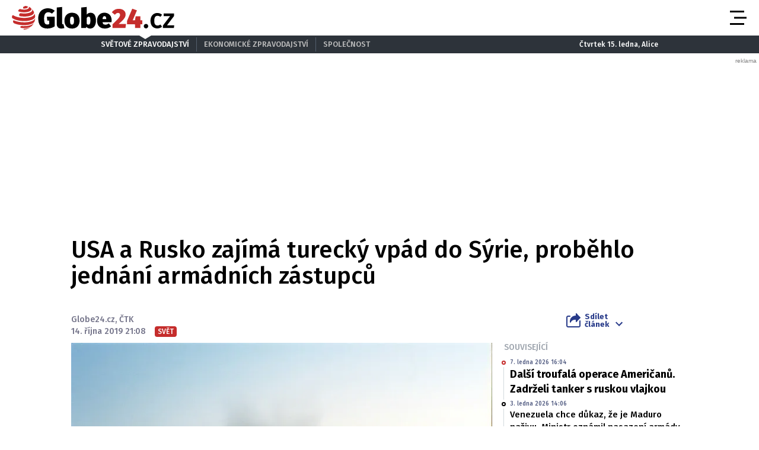

--- FILE ---
content_type: text/html; charset=UTF-8
request_url: https://globe24.cz/svet/usa-a-rusko-zajima-turecky-vpad-do-syrie-probehlo-jednani-armadnich-zastupcu.882adb0f
body_size: 17938
content:
<!DOCTYPE html>
<html lang="cs" class="no-js">
<head>
    <meta charset="utf-8">

    <!-- Google tag (gtag.js) -->
    <script async src="https://www.googletagmanager.com/gtag/js?id=G-JPFQS6B2DD"></script>
    <script>
      window.dataLayer = window.dataLayer || [];

      function gtag() {
        dataLayer.push(arguments);
      }

      gtag('js', new Date());

      gtag('config', 'G-JPFQS6B2DD');
    </script>

            <script async
                src="https://pagead2.googlesyndication.com/pagead/js/adsbygoogle.js?client=ca-pub-6125935015170784"
                crossorigin="anonymous"></script>
    
    
        <script type="application/ld+json">
        {
            "@context": "https://schema.org",
            "@type": "NewsArticle",
        "headline": "USA a Rusko zajímá turecký vpád do Sýrie, proběhlo jednání armádních zástupců",
        "image": [
                "https://cd4.incdatagate.cz/images/1eee94dd-0275-6e14-ab02-93a9252a4f34/720x405.jpg"
        ],
        "datePublished": "2019-10-14T21:08:00+02:00",
        "dateModified": "2019-10-14T21:08:00+02:00",
        "author": [
                {"name": "Globe24.cz"},
                {"name": "ČTK"}
        ],
        "discussionUrl": "https://globe24.cz/svet/usa-a-rusko-zajima-turecky-vpad-do-syrie-probehlo-jednani-armadnich-zastupcu.882adb0f/diskuze"
    }
    </script>

    <!--[if IE]>
    <meta http-equiv="X-UA-Compatible" content="IE=edge"><![endif]-->
    <meta name="description" content="Náčelníci generálních štábů Ruska a Spojených států dnes spolu telefonicky hovořili &quot;o otázkách zajímajících obě strany&quot;. Bez dalších podrobností to oznámila agentura TASS. Gennadij Gerasimov a Mark Milley spolu hovořili nedlouho po začátku turecké invaze na sever Sýrie, odkud americká armáda začala stahovat své jednotky. Gerasimov dnes rovněž hovořil se svým tureckým partnerem.">
    <meta name="viewport" content="width=device-width, initial-scale=1.0, shrink-to-fit=no">

    <meta name="twitter:card" content="summary_large_image"/>
    <meta name="twitter:title" content="USA a Rusko zajímá turecký vpád do Sýrie, proběhlo jednání armádních zástupců | Globe24.cz">
    <meta name="twitter:description" content="Náčelníci generálních štábů Ruska a Spojených států dnes spolu telefonicky hovořili &quot;o otázkách zajímajících obě strany&quot;. Bez dalších podrobností to oznámila agentura TASS. Gennadij Gerasimov a Mark Milley spolu hovořili nedlouho po začátku turecké invaze na sever Sýrie, odkud americká armáda začala stahovat své jednotky. Gerasimov dnes rovněž hovořil se svým tureckým partnerem.">
    <meta name="twitter:image" content="https://cd4.incdatagate.cz/images/1eee94dd-0275-6e14-ab02-93a9252a4f34/720x405.jpg">

    <meta property="og:title" content="USA a Rusko zajímá turecký vpád do Sýrie, proběhlo jednání armádních zástupců | Globe24.cz">
    <meta property="og:description" content="Náčelníci generálních štábů Ruska a Spojených států dnes spolu telefonicky hovořili &quot;o otázkách zajímajících obě strany&quot;. Bez dalších podrobností to oznámila agentura TASS. Gennadij Gerasimov a Mark Milley spolu hovořili nedlouho po začátku turecké invaze na sever Sýrie, odkud americká armáda začala stahovat své jednotky. Gerasimov dnes rovněž hovořil se svým tureckým partnerem.">
    <meta property="og:image" content="https://cd4.incdatagate.cz/images/1eee94dd-0275-6e14-ab02-93a9252a4f34/720x405.jpg">
    <meta property="og:site_name" content="Globe24.cz">
    <meta property="og:url" content="http://www.globe24.cz/">

    <title>USA a Rusko zajímá turecký vpád do Sýrie, proběhlo jednání armádních zástupců | Globe24.cz</title>

    <script type="application/ld+json">
        {
            "@context": "https://schema.org",
            "@type": "WebSite",
            "name": "Globe24.cz",
            "alternateName": "Globe24.CZ",
            "url": "https://globe24.cz/"
        }
    </script>

    <link rel="preconnect" href="https://fonts.gstatic.com" crossorigin>
    <link rel="preload" as="style"
          href="https://fonts.googleapis.com/css2?family=Fira+Sans:ital,wght@0,500;0,700;1,500;1,700&family=Source+Serif+Pro:ital,wght@0,400;0,600;1,400;1,600&display=swap">
    <link rel="stylesheet" media="print" onload="this.onload=null;this.removeAttribute('media');"
          href="https://fonts.googleapis.com/css2?family=Fira+Sans:ital,wght@0,500;0,700;1,500;1,700&family=Source+Serif+Pro:ital,wght@0,400;0,600;1,400;1,600&display=swap">
    <noscript>
        <link rel="stylesheet"
              href="https://fonts.googleapis.com/css2?family=Fira+Sans:ital,wght@0,500;0,700;1,500;1,700&family=Source+Serif+Pro:ital,wght@0,400;0,600;1,400;1,600&display=swap">
    </noscript>

        <meta name="szn:permalink"
          content="globe24.cz/svet/usa-a-rusko-zajima-turecky-vpad-do-syrie-probehlo-jednani-armadnich-zastupcu.882adb0f"/>

    
    <link rel="stylesheet" href="/assets/css/style.1763748945689.css" media="screen,handheld">
    <link rel="stylesheet" href="/assets/css/print.1763748945689.css" media="print">


    
            <link rel="preload" as="script" href="/js/app.js?v=1763748945689">
    
            <script type="text/javascript" src="https://d21-a.sdn.cz/d_21/sl/3/loader.js"></script>
    
    <link rel="shortcut icon" href="/assets/img/favicon.ico">

    <script>
      (function () {
        var className = document.documentElement.className;
        className = className.replace('no-js', 'js');

        (function () {
          var mediaHover = window.matchMedia('(hover: none), (pointer: coarse), (pointer: none)');
          mediaHover.addListener(function (media) {
            document.documentElement.classList[media.matches ? 'add' : 'remove']('no-hoverevents');
            document.documentElement.classList[!media.matches ? 'add' : 'remove']('hoverevents');
          });
          className += (mediaHover.matches ? ' no-hoverevents' : ' hoverevents');
        })();


        // var supportsCover = 'CSS' in window && typeof CSS.supports === 'function' && CSS.supports('object-fit: cover');
        // className += (supportsCover ? ' ' : ' no-') + 'objectfit';

        // fix iOS zoom issue: https://docs.google.com/document/d/1KclJmXyuuErcvit-kwCC6K2J7dClRef43oyGVCqWxFE/edit#heading=h.sgbqg5nzhvu9
        var ua = navigator.userAgent.toLowerCase();
        var isIOS = /ipad|iphone|ipod/.test(ua) && !window.MSStream;

        if (isIOS === true) {
          var viewportTag = document.querySelector("meta[name=viewport]");
          viewportTag.setAttribute("content", "width=device-width, initial-scale=1.0, minimum-scale=1.0, maximum-scale=1.0, user-scalable=no");
        }

        document.documentElement.className = className;
      }());
    </script>

    <link rel="apple-touch-icon" sizes="180x180" href="/assets/img/favicon/apple-touch-icon.png">
    <link rel="icon" type="image/png" sizes="32x32" href="/assets/img/favicon/favicon-32x32.png">
    <link rel="icon" type="image/png" sizes="16x16" href="/assets/img/favicon/favicon-16x16.png">
    <link rel="manifest" href="/assets/img/favicon/site.webmanifest">
    <link rel="mask-icon" href="/assets/img/favicon/safari-pinned-tab.svg" color="#5bbad5">
    <link rel="shortcut icon" href="/assets/img/favicon/favicon.ico">
    <meta name="msapplication-TileColor" content="#2d333a">
    <meta name="msapplication-config" content="/assets/img/favicon/browserconfig.xml">
    <meta name="theme-color" content="#ffffff">

    <script src="https://ssp.seznam.cz/static/js/ssp.js"></script>
    <script src="/js/sklik.js?v=1763748945689"></script>
</head>

<body>
<div id="anchor-top"></div>

<p class="accessibility-menu">
	<a title="Přejít k obsahu (Klávesová zkratka: Alt + 2)" accesskey="2" href="#main">Přejít k obsahu</a>
	<span class="hide">|</span>
	<a href="#menu-main">Přejít k hlavnímu menu</a>
</p>

<div class="layout">
    <div class="layout__header">
                    

<header role="banner" class="header header--with-infopanel" data-Header-target="header">
	<div class="header__holder">
		<div class="header__main">
			<div class="row-main row-main--wide">
				<div class="header__wrap">
											<p class="header__logo">
							

<span class="logo">
	
			<a href="/" class="logo__link">		

<span class="icon-svg icon-svg--logo-globe24 logo__icon" aria-hidden="true">
	<svg
		class="icon-svg__svg"
		xmlns:xlink="http://www.w3.org/1999/xlink"
	>
		<use
			xlink:href="/assets/img/bg/icons-svg.svg#icon-logo-globe24"
			width="100%"
			height="100%"
			focusable="false"
		></use>
	</svg>
</span>

					<span class="u-vhide">Globe24.cz</span>
			</a>
	</span>
						</p>
					
											<p class="header__article-headline">
							USA a Rusko zajímá turecký vpád do Sýrie, proběhlo jednání armádních zástupců
						</p>
					
											<div class="header__navigation">
							


<nav role="navigation" class="navigation navigation--header" id="menu-main">
	<ul class="navigation__list grid--center">
					
											
				<li class="navigation__item">
					<a href="/domov" class="navigation__link">
						Domov

											</a>

									</li>
								
											
				<li class="navigation__item">
					<a href="/svet" class="navigation__link">
						Svět

											</a>

									</li>
								
											
				<li class="navigation__item">
					<a href="/byznys" class="navigation__link">
						Byznys

											</a>

									</li>
								
											
				<li class="navigation__item">
					<a href="/technika" class="navigation__link">
						Technika

											</a>

									</li>
								
											
				<li class="navigation__item">
					<a href="/kultura" class="navigation__link">
						Kultura

											</a>

									</li>
								
											
				<li class="navigation__item">
					<a href="/revue" class="navigation__link">
						Revue

											</a>

									</li>
								
											
				<li class="navigation__item">
					<a href="/pocasi" class="navigation__link">
						Počasí

											</a>

									</li>
						</ul>
</nav>

						</div>

						
						
						
						<div class="header__menu-toggle">
							





<button
	class="button button--blank button--icon"
	aria-label="Otevřít menu" data-action="Header#openMenu"
	>
	<span class="button__text">
		
					<span class="button__icon">
				

<span class="icon-svg icon-svg--menu" aria-hidden="true">
	<svg
		class="icon-svg__svg"
		xmlns:xlink="http://www.w3.org/1999/xlink"
	>
		<use
			xlink:href="/assets/img/bg/icons-svg.svg#icon-menu"
			width="100%"
			height="100%"
			focusable="false"
		></use>
	</svg>
</span>
			</span>
		
					
		
			</span>
</button>

							





<button
	class="button button--blank button--icon"
	aria-label="Zavřít menu" data-action="Header#closeMenu"
	>
	<span class="button__text">
		
					<span class="button__icon">
				

<span class="icon-svg icon-svg--close" aria-hidden="true">
	<svg
		class="icon-svg__svg"
		xmlns:xlink="http://www.w3.org/1999/xlink"
	>
		<use
			xlink:href="/assets/img/bg/icons-svg.svg#icon-close"
			width="100%"
			height="100%"
			focusable="false"
		></use>
	</svg>
</span>
			</span>
		
					
		
			</span>
</button>
						</div>
					
									</div>
			</div>
		</div>

					<div class="header__panel">
				


<div class="infopanel">
	<div class="row-main">
		<div class="infopanel__holder">
							<div class="infopanel__navigation">
											


<nav role="navigation" class="navigation navigation--infopanel" >
	<ul class="navigation__list grid--center">
					
											
				<li class="navigation__item">
					<a href="#" class="navigation__link" aria-current="page">
						Světové zpravodajství

											</a>

									</li>
								
											
				<li class="navigation__item">
					<a href="https://moneymag.cz" class="navigation__link">
						Ekonomické zpravodajství

											</a>

									</li>
								
											
				<li class="navigation__item navigation__item--with-subitems">
					<a href="#" class="navigation__link">
						Společnost

											</a>

											<div class="navigation__sub-holder">
							<ul class="navigation__sub-list">
																	
									<li class="navigation__sub-item">
										<a href="https://stars24.cz" class="navigation__sub-link">Stars24.cz</a>
									</li>
																	
									<li class="navigation__sub-item">
										<a href="https://extrasimo.cz" class="navigation__sub-link">Extrasimo.cz</a>
									</li>
															</ul>
						</div>
									</li>
						</ul>
</nav>
					
				</div>
			
							<div class="infopanel__weather">
					
					<span></span>

					<span></span>
				</div>
			
							<div class="infopanel__date">
					Čtvrtek 15. ledna, Alice				</div>
					</div>
	</div>
</div>
			</div>
		
		<div class="header__menu" data-Header-target="menu">
			
<div class="menu-overlay">
	
			<div class="menu-overlay__megamenu">
			<div class="row-main row-main--wide">
									


	<nav class="megamenu megamenu--header">
		<div class="megamenu__holder">
							
				<div class="megamenu__group">
											<p class="megamenu__group-title">
															<a href="/domov" class="megamenu__group-link">
															Domov
															</a>
													</p>
					
									</div>
							
				<div class="megamenu__group">
											<p class="megamenu__group-title">
															<a href="/svet" class="megamenu__group-link">
															Svět
															</a>
													</p>
					
									</div>
							
				<div class="megamenu__group">
											<p class="megamenu__group-title">
															<a href="/byznys" class="megamenu__group-link">
															Byznys
															</a>
													</p>
					
									</div>
							
				<div class="megamenu__group">
											<p class="megamenu__group-title">
															<a href="/technika" class="megamenu__group-link">
															Technika
															</a>
													</p>
					
									</div>
							
				<div class="megamenu__group">
											<p class="megamenu__group-title">
															<a href="/kultura" class="megamenu__group-link">
															Kultura
															</a>
													</p>
					
									</div>
							
				<div class="megamenu__group">
											<p class="megamenu__group-title">
															<a href="/revue" class="megamenu__group-link">
															Revue
															</a>
													</p>
					
									</div>
							
				<div class="megamenu__group">
											<p class="megamenu__group-title">
															<a href="/pocasi" class="megamenu__group-link">
															Počasí
															</a>
													</p>
					
									</div>
					</div>
	</nav>

				
			</div>
		</div>
	
	
	
			<div class="menu-overlay__footer">
			<div class="row-main row-main--wide">
									



<div class="menu-overlay-footer">
	<div class="menu-overlay-footer__left">
		<div class="menu-overlay-footer__symbol">
			<span class="symbol">
	

<span class="icon-svg icon-svg--symbol-globe24 symbol__icon" aria-hidden="true">
	<svg
		class="icon-svg__svg"
		xmlns:xlink="http://www.w3.org/1999/xlink"
	>
		<use
			xlink:href="/assets/img/bg/icons-svg.svg#icon-symbol-globe24"
			width="100%"
			height="100%"
			focusable="false"
		></use>
	</svg>
</span>
</span>
		</div>

					<div class="menu-overlay-footer__left-content">
									<div class="menu-overlay-footer__navigation">
													


<nav role="navigation" class="navigation navigation--footer" >
	<ul class="navigation__list grid--center">
					
											
				<li class="navigation__item">
					<a href="/info/eticky-kodex" class="navigation__link">
						Etický kodex

											</a>

									</li>
								
											
				<li class="navigation__item">
					<a href="/info/redakce" class="navigation__link">
						Redakce

											</a>

									</li>
								
											
				<li class="navigation__item">
					<a href="/info/kontakt" class="navigation__link">
						Kontakt

											</a>

									</li>
								
											
				<li class="navigation__item">
					<a href="/info/vydavatel" class="navigation__link">
						Vydavatel

											</a>

									</li>
								
											
				<li class="navigation__item">
					<a href="/info/inzerce" class="navigation__link">
						Inzerce

											</a>

									</li>
								
											
				<li class="navigation__item">
					<a href="/info/osobni-udaje-cookies" class="navigation__link">
						Osobní údaje / Cookies

											</a>

									</li>
								
											
				<li class="navigation__item">
					<a href="/info/volna-mista" class="navigation__link">
						Volná místa

											</a>

									</li>
						</ul>
</nav>

						
					</div>
				
									<p class="menu-overlay-footer__content u-mb-0 u-text-center">
						Provozovatelem serveru <strong>Globe24.cz</strong> je vydavatelství <strong>INCORP&nbsp;a.&nbsp;s.</strong>, IČ:&nbsp;<strong>118 23 054</strong>.
					</p>
							</div>
			</div>

			<div class="menu-overlay-footer__right">
										


	<nav class="socials-menu grid--center">
					<p class="socials-menu__title">Sleduj Globe24.cz</p>
		
		<ul class="socials-menu__list">
							
									<li class="socials-menu__item">
						<a href="https://www.facebook.com/globe24.cz" class="socials-menu__link socials-menu__link--facebook" target="_blank" rel="noopener noreferrer">
															<span class="u-vhide">Přejít na Facebook</span>
							
							

<span class="icon-svg icon-svg--facebook socials-menu__icon" aria-hidden="true">
	<svg
		class="icon-svg__svg"
		xmlns:xlink="http://www.w3.org/1999/xlink"
	>
		<use
			xlink:href="/assets/img/bg/icons-svg.svg#icon-facebook"
			width="100%"
			height="100%"
			focusable="false"
		></use>
	</svg>
</span>
						</a>
					</li>
											
									<li class="socials-menu__item">
						<a href="https://twitter.com/Globe24cz" class="socials-menu__link socials-menu__link--twitter" target="_blank" rel="noopener noreferrer">
															<span class="u-vhide">Přejít na X</span>
							
							

<span class="icon-svg icon-svg--twitter socials-menu__icon" aria-hidden="true">
	<svg
		class="icon-svg__svg"
		xmlns:xlink="http://www.w3.org/1999/xlink"
	>
		<use
			xlink:href="/assets/img/bg/icons-svg.svg#icon-twitter"
			width="100%"
			height="100%"
			focusable="false"
		></use>
	</svg>
</span>
						</a>
					</li>
									</ul>
	</nav>
						
		</div>
	</div>
				
			</div>
		</div>
	</div>
		</div>
	</div>
</header>
            </div>

    <div class="layout__branding">
        <div class="branding">
            <div class="branding__bg">
                                                <div id="743519549"
         class="ad-div px-ads px-ads--leaderboard "
         data-is-mobile="false">
        <script src="https://cdn.performax.cz/px2/flexo.js?1" async></script>
      <div id="PX_21490_853602023164169"></div>
      <script>
          window.px2 = window.px2 || { conf: {},queue: [] };
          px2.queue.push(function () {
              px2.render({
                  slot: {
                      id: 21490
                  },
                  elem: "PX_21490_853602023164169"
              })
          });
      </script>
        <script>
            var mobileQuery = window.matchMedia('(max-width: 749px)');
            var isMobileAd = false;

            if ((mobileQuery.matches && isMobileAd === false) || (!mobileQuery.matches && isMobileAd === true)) {
                document.getElementById('743519549').remove();
            }
        </script>
    </div>

            </div>
        </div>
    </div>

    <div class="layout__content">
        
    	<main role="main" id="main" class="main">
		<div class="main__content">
			            


<div class="article-head">
	<h1 class="article-head__title" data-Header-target="articleTitle">USA a Rusko zajímá turecký vpád do Sýrie, proběhlo jednání armádních zástupců</h1>

	<div class="grid grid--bottom">
		<div class="grid__cell size--article-main" style="border-width: 0 0 5px 20px;">
							                    

    <div class="article-meta" data-controller="AuthorHighlight">
        
        
        <div class="article-meta__content">
            <p class="article-meta__authors">
                
                                    
                                                                <span>Globe24.cz</span>,                    
                                                                <span>ČTK</span>            </p>

            <p class="article-meta__info">
                                    <span class="article-meta__info-item">
						14. října 2019 21:08
					</span>
                
                
                                    <span class="article-meta__info-item article-meta__info-item--tags">
						                            
                                                            


<span class="tag tag--primary" >
	Svět

	</span>
                            
                                                    
					</span>
                            </p>
        </div>
    </div>
                
					</div>

		<div class="grid__cell size--article-side">
			<div class="grid grid--right grid--bottom grid--center@md">
									<div class="grid__cell size--auto">
						                    


<div class="dropdown-share" data-controller="Dropdown">
	<button class="dropdown-share__btn as-link" type="button" data-action="click->Dropdown#toggle">
		

<span class="icon-svg icon-svg--share dropdown-share__btn-icon dropdown-share__btn-icon--before" aria-hidden="true">
	<svg
		class="icon-svg__svg"
		xmlns:xlink="http://www.w3.org/1999/xlink"
	>
		<use
			xlink:href="/assets/img/bg/icons-svg.svg#icon-share"
			width="100%"
			height="100%"
			focusable="false"
		></use>
	</svg>
</span>

		Sdílet<br> článek

		

<span class="icon-svg icon-svg--chevron-down dropdown-share__btn-icon dropdown-share__btn-icon--after" aria-hidden="true">
	<svg
		class="icon-svg__svg"
		xmlns:xlink="http://www.w3.org/1999/xlink"
	>
		<use
			xlink:href="/assets/img/bg/icons-svg.svg#icon-chevron-down"
			width="100%"
			height="100%"
			focusable="false"
		></use>
	</svg>
</span>
	</button>

			<div class="dropdown-share__content">
			<div class="dropdown-share__inner">
				                            






<a
	class="button button--blank button--icon-before dropdown-share__btn dropdown-share__btn--facebook"
	href="https://www.facebook.com/sharer.php?u=https://globe24.cz/svet/usa-a-rusko-zajima-turecky-vpad-do-syrie-probehlo-jednani-armadnich-zastupcu.882adb0f"
	>
	<span class="button__text">
		
					<span class="button__icon">
				

<span class="icon-svg icon-svg--facebook-circle" aria-hidden="true">
	<svg
		class="icon-svg__svg"
		xmlns:xlink="http://www.w3.org/1999/xlink"
	>
		<use
			xlink:href="/assets/img/bg/icons-svg.svg#icon-facebook-circle"
			width="100%"
			height="100%"
			focusable="false"
		></use>
	</svg>
</span>
			</span>
		
					Facebook
		
			</span>
</a>
                            






<a
	class="button button--blank button--icon-before dropdown-share__btn dropdown-share__btn--twitter"
	href="https://twitter.com/share?url=https://globe24.cz/svet/usa-a-rusko-zajima-turecky-vpad-do-syrie-probehlo-jednani-armadnich-zastupcu.882adb0f"
	>
	<span class="button__text">
		
					<span class="button__icon">
				

<span class="icon-svg icon-svg--twitter-circle" aria-hidden="true">
	<svg
		class="icon-svg__svg"
		xmlns:xlink="http://www.w3.org/1999/xlink"
	>
		<use
			xlink:href="/assets/img/bg/icons-svg.svg#icon-twitter-circle"
			width="100%"
			height="100%"
			focusable="false"
		></use>
	</svg>
</span>
			</span>
		
					X
		
			</span>
</a>
                        
			</div>
		</div>
	</div>
                
					</div>
				
							</div>
		</div>
	</div>
</div>

            


<div class="article-body">
	<div class="grid">
		<div class="grid__cell size--article-main">
							<div class="article-body__image">
					                    


<div class="article-image">
	<div class="article-image__holder">
		<div class="article-image__tags">
					</div>

					<a href="/galerie/svet/usa-a-rusko-zajima-turecky-vpad-do-syrie-probehlo-jednani-armadnich-zastupcu.882adb0f" class="article-image__link">
						
												


<span class="image-object image-object--16x9" data-controller="LazyImage">
	<span class="image-object__holder">
		<picture>
							<source srcset="https://cd4.incdatagate.cz/images/1eee94dd-0275-6e14-ab02-93a9252a4f34/720x405.webp" type="image/webp">
										<source srcset="https://cd4.incdatagate.cz/images/1eee94dd-0275-6e14-ab02-93a9252a4f34/720x405.jpg" type="image/jpeg">
						<img
				src="https://cd4.incdatagate.cz/images/1eee94dd-0275-6e14-ab02-93a9252a4f34/720x405.jpg" alt="Turecká armáda (Turkish Army)"
							>
		</picture>
	</span>
</span>


									</a>
			</div>

			<div class="article-image__footer">
							<div class="article-image__caption u-mb-0@last-child">
					Turecká armáda (Turkish Army)
										<br>
						<span style="font-size: 13px;">
						Foto: 
												tsk.tr
						</span>
									</div>
			
							<div class="article-image__share">
					


	<p class="article-share u-mb-0">
		<span class="article-share__list grid--right">
			<span class="article-share__item">
				





<a
	class="button button--blank button--facebook button--icon article-share__btn article-share__btn--facebook"
	href="https://www.facebook.com/sharer.php?u=https://globe24.cz/svet/usa-a-rusko-zajima-turecky-vpad-do-syrie-probehlo-jednani-armadnich-zastupcu.882adb0f" aria-label="Facebook" target="_blank" rel="noopener noreferrer"
	>
	<span class="button__text">
		
					<span class="button__icon">
				

<span class="icon-svg icon-svg--facebook-circle" aria-hidden="true">
	<svg
		class="icon-svg__svg"
		xmlns:xlink="http://www.w3.org/1999/xlink"
	>
		<use
			xlink:href="/assets/img/bg/icons-svg.svg#icon-facebook-circle"
			width="100%"
			height="100%"
			focusable="false"
		></use>
	</svg>
</span>
			</span>
		
					
		
			</span>
</a>
			</span>
			<span class="article-share__item">
				





<a
	class="button button--blank button--twitter button--icon article-share__btn article-share__btn--twitter"
	href="https://twitter.com/share?url=https://globe24.cz/svet/usa-a-rusko-zajima-turecky-vpad-do-syrie-probehlo-jednani-armadnich-zastupcu.882adb0f" aria-label="X" target="_blank" rel="noopener noreferrer"
	>
	<span class="button__text">
		
					<span class="button__icon">
				

<span class="icon-svg icon-svg--twitter-circle" aria-hidden="true">
	<svg
		class="icon-svg__svg"
		xmlns:xlink="http://www.w3.org/1999/xlink"
	>
		<use
			xlink:href="/assets/img/bg/icons-svg.svg#icon-twitter-circle"
			width="100%"
			height="100%"
			focusable="false"
		></use>
	</svg>
</span>
			</span>
		
					
		
			</span>
</a>
			</span>
			<span class="article-share__item">
				





<a
	class="button button--blank button--icon article-share__btn"
	href="javascript:if(window.print)window.print()" aria-label="Tisk"
	>
	<span class="button__text">
		
					<span class="button__icon">
				

<span class="icon-svg icon-svg--print-circle" aria-hidden="true">
	<svg
		class="icon-svg__svg"
		xmlns:xlink="http://www.w3.org/1999/xlink"
	>
		<use
			xlink:href="/assets/img/bg/icons-svg.svg#icon-print-circle"
			width="100%"
			height="100%"
			focusable="false"
		></use>
	</svg>
</span>
			</span>
		
					
		
			</span>
</a>
			</span>
		</span>
	</p>
				</div>
					</div>
	</div>
                
				</div>
			
							<div class="article-body__annotation u-font-bold u-font-secondary u-mb-0@last-child">
					                    <p>Náčelníci generálních štábů Ruska a Spojených států dnes spolu telefonicky hovořili "o otázkách zajímajících obě strany". Bez dalších podrobností to oznámila agentura TASS. Gennadij Gerasimov a Mark Milley spolu hovořili nedlouho po začátku turecké invaze na sever Sýrie, odkud americká armáda začala stahovat své jednotky. Gerasimov dnes rovněž hovořil se svým tureckým partnerem.</p>
                
				</div>
			
							<div class="article-body__content u-font-secondary">
					                                                <div id="393647052"
         class="ad-div  "
         data-is-mobile="true">
                <div style="width: 100%;height: auto!important;text-align: center;"
             onclick="_paq.push(['trackEvent', 'Ads', 'Google Ads click', 'msa1']);">
            <ins class="adsbygoogle"
     style="display:block"
     data-ad-client="ca-pub-6125935015170784"
     data-ad-slot="3772588738"
     data-ad-format="auto"
     data-full-width-responsive="true"></ins>
                            <script>
                  var mobileQuery = window.matchMedia('(max-width: 479px)');
                  var isMobileAd = true;

                  if ((mobileQuery.matches && isMobileAd === false) || (!mobileQuery.matches && isMobileAd === true)) {
                    document.getElementById('393647052').remove();
                  } else {
                    (adsbygoogle = window.adsbygoogle || []).push({});
                  }
                </script>
                    </div>
    </div>

                                                <div id="874751670"
         class="ad-div  "
         data-is-mobile="false">
                <div style="width: 100%;height: auto!important;text-align: center;"
             onclick="_paq.push(['trackEvent', 'Ads', 'Google Ads click', 'dsa2']);">
            <ins class="adsbygoogle"
          style="display:inline-block;width:480px;height:300px"
          data-ad-client="ca-pub-6125935015170784"
          data-ad-slot="5608414580"></ins>
                            <script>
                  var mobileQuery = window.matchMedia('(max-width: 479px)');
                  var isMobileAd = false;

                  if ((mobileQuery.matches && isMobileAd === false) || (!mobileQuery.matches && isMobileAd === true)) {
                    document.getElementById('874751670').remove();
                  } else {
                    (adsbygoogle = window.adsbygoogle || []).push({});
                  }
                </script>
                    </div>
    </div>


                                                                                    
                        <p>Občasné kontakty náčelníků generálních štábů mají podle amerických i ruských zdrojů zabránit nedorozuměním a podpořit transparentnost. Ruské jednotky, které v Sýrii podporují režim Bašára Asada, jsou podle ruských médií s americkým velením v pravidelném kontaktu, aby se vyvarovaly nežádoucích konfliktů.</p>
<p>Kremelský poradce Jurij Ušakov dnes tureckému vedení vzkázal, aby si v operaci na severu Sýrie počínalo "úměrně situaci" a nebránilo politickému urovnání krize, napsala agentura TASS.</p>

<p>Generál Milley do nejvyšší vojenské funkce americké armády nastoupil letos v září, kdy nahradil Josepha Dunforda. S Gerasimovem telefonicky hovořil tento měsíc už podruhé.</p>
<p>Podle tureckých zdrojů dnes Gerasimov mluvil také se svým tureckým protějškem Yaşarem Gülerem. Rozhovor se podle Ankary týkal operace turecké armády na severu Sýrie a "bezpečnostní situace" v této zemi.</p>

                        
                                            
                            <div id="ssp-zone-360208-1128" class="ad-item " data-type="in-article" style="margin-bottom: 16px;"></div>
<script>
  var mobileQuery = window.matchMedia('(max-width: 479px)');
  var isMobileAd = true;

  if ((mobileQuery.matches && isMobileAd === false) || (!mobileQuery.matches && isMobileAd === true)) {
          document.getElementById('ssp-zone-360208-1128').remove();
    var currentScript;
    currentScript = document.currentScript || document.scripts[document.scripts.length - 1];
    currentScript.parentNode.removeChild(currentScript);
        } else {
          sssp.getAds([{"zoneId": 360208,"id": "ssp-zone-360208-1128","width": 320,"height": 100, "callback": handleResponse}]);
        }
</script>
                                                <div id="365217995"
         class="ad-div  "
         data-is-mobile="true">
                <div style="width: 100%;height: auto!important;text-align: center;"
             onclick="_paq.push(['trackEvent', 'Ads', 'Google Ads click', 'msa3']);">
            <ins class="adsbygoogle"
          style="display:block"
          data-ad-client="ca-pub-6125935015170784"
          data-ad-slot="1206474452"
          data-ad-format="auto"
          data-full-width-responsive="true"></ins>
                            <script>
                  var mobileQuery = window.matchMedia('(max-width: 479px)');
                  var isMobileAd = true;

                  if ((mobileQuery.matches && isMobileAd === false) || (!mobileQuery.matches && isMobileAd === true)) {
                    document.getElementById('365217995').remove();
                  } else {
                    (adsbygoogle = window.adsbygoogle || []).push({});
                  }
                </script>
                    </div>
    </div>

                            <div id="ssp-zone-361091-5195" class="ad-item " data-type="" style="margin-bottom: 16px;"></div>
<script>
  var mobileQuery = window.matchMedia('(max-width: 479px)');
  var isMobileAd = false;

  if ((mobileQuery.matches && isMobileAd === false) || (!mobileQuery.matches && isMobileAd === true)) {
          document.getElementById('ssp-zone-361091-5195').remove();
    var currentScript;
    currentScript = document.currentScript || document.scripts[document.scripts.length - 1];
    currentScript.parentNode.removeChild(currentScript);
        } else {
          sssp.getAds([{"zoneId": 361091,"id": "ssp-zone-361091-5195","width": 480,"height": 300, "callback": handleResponse}]);
        }
</script>

                    <div class="u-mb-20">
                        

<div class="article-bottom">
	<div class="article-bottom__list grid grid--x-5 u-mb-0">
					<div class="article-bottom__item grid__cell size--auto">
				





<a
	class="button button--primary button--facebook button--icon-before article-bottom__btn"
	href="https://www.facebook.com/sharer.php?u=https://globe24.cz/svet/usa-a-rusko-zajima-turecky-vpad-do-syrie-probehlo-jednani-armadnich-zastupcu.882adb0f" data-controller="Button" data-action="Button#handleClick"
	>
	<span class="button__text">
		
					<span class="button__icon">
				

<span class="icon-svg icon-svg--facebook-circle" aria-hidden="true">
	<svg
		class="icon-svg__svg"
		xmlns:xlink="http://www.w3.org/1999/xlink"
	>
		<use
			xlink:href="/assets/img/bg/icons-svg.svg#icon-facebook-circle"
			width="100%"
			height="100%"
			focusable="false"
		></use>
	</svg>
</span>
			</span>
		
					Sdílejte
		
					<span class="button__ripple-root" data-Button-target="rippleRoot"></span>
			</span>
</a>
			</div>
		
					<div class="article-bottom__item grid__cell size--auto">
				





<a
	class="button button--primary button--twitter button--icon-before article-bottom__btn"
	href="https://twitter.com/share?url=https://globe24.cz/svet/usa-a-rusko-zajima-turecky-vpad-do-syrie-probehlo-jednani-armadnich-zastupcu.882adb0f" data-controller="Button" data-action="Button#handleClick"
	>
	<span class="button__text">
		
					<span class="button__icon">
				

<span class="icon-svg icon-svg--twitter" aria-hidden="true">
	<svg
		class="icon-svg__svg"
		xmlns:xlink="http://www.w3.org/1999/xlink"
	>
		<use
			xlink:href="/assets/img/bg/icons-svg.svg#icon-twitter"
			width="100%"
			height="100%"
			focusable="false"
		></use>
	</svg>
</span>
			</span>
		
					Sdílejte
		
					<span class="button__ripple-root" data-Button-target="rippleRoot"></span>
			</span>
</a>
			</div>
			</div>
			<div class="article-bottom__list grid grid--x-5">
			<div class="article-bottom__item grid__cell size--auto">
				





<a
	class="button button--primary button--icon-before article-bottom__btn"
	href="https://globe24.cz/svet/usa-a-rusko-zajima-turecky-vpad-do-syrie-probehlo-jednani-armadnich-zastupcu.882adb0f/diskuze" data-controller="Button" data-action="Button#handleClick" id="discussionButton"
	>
	<span class="button__text">
		
					<span class="button__icon">
				

<span class="icon-svg icon-svg--chat" aria-hidden="true">
	<svg
		class="icon-svg__svg"
		xmlns:xlink="http://www.w3.org/1999/xlink"
	>
		<use
			xlink:href="/assets/img/bg/icons-svg.svg#icon-chat"
			width="100%"
			height="100%"
			focusable="false"
		></use>
	</svg>
</span>
			</span>
		
					Vstoupit do diskuze
		
					<span class="button__ripple-root" data-Button-target="rippleRoot"></span>
			</span>
</a>
			</div>
		</div>
	</div>
                    </div>

                    

<p class="article-topics u-mb-0">
			<span class="article-topics__name">
			Témata:&nbsp;
		</span>
	
			<span class="article-topics__item">
				<a href="/wiki/u-s-army" class="article-topics__link article-topics__link--highlighted">U.S. ARMY</a>,&nbsp;</span>		<span class="article-topics__item">
				<a href="/wiki/ruska-armada" class="article-topics__link">Ruská armáda</a>,&nbsp;</span>		<span class="article-topics__item">
				<a href="/wiki/turecko" class="article-topics__link">Turecko</a>,&nbsp;</span>		<span class="article-topics__item">
				<a href="/wiki/syrie" class="article-topics__link">Sýrie</a>,&nbsp;</span>		<span class="article-topics__item">
				<a href="/wiki/valka" class="article-topics__link">válka</a>,&nbsp;</span>		<span class="article-topics__item">
				<a href="/wiki/turecka-armada" class="article-topics__link">Turecká armáda</a></span></p>
                
				</div>
					</div>

		<div class="grid__cell size--article-side">
							                    


<div class="sticky-column">
			<div class="sticky-column__content">
			                            
                                                        <div id="387981155"
         class="ad-div  "
         data-is-mobile="true">
                <div style="width: 100%;height: auto!important;text-align: center;"
             onclick="_paq.push(['trackEvent', 'Ads', 'Google Ads click', 'msa5']);">
            <ins class="adsbygoogle"
     style="display:block"
     data-ad-format="autorelaxed"
     data-ad-client="ca-pub-6125935015170784"
     data-ad-slot="2212004130"></ins>
                            <script>
                  var mobileQuery = window.matchMedia('(max-width: 479px)');
                  var isMobileAd = true;

                  if ((mobileQuery.matches && isMobileAd === false) || (!mobileQuery.matches && isMobileAd === true)) {
                    document.getElementById('387981155').remove();
                  } else {
                    (adsbygoogle = window.adsbygoogle || []).push({});
                  }
                </script>
                    </div>
    </div>

                                                            



<section class="section-block">
			<div class="section-block__heading">
			                                        


	<h2 class="section-headline h6">
		
					<span class="section-headline__link">
							
			Související
		
			</span>
			</h2>
                                    
		</div>
	
			<div class="section-block__content ">
			                                                        
                                        
                                        
                                        
                                        
                                        
                        


    <div class="timeline timeline--condensed">
        <div class="timeline__list">
                            
                                    
                    <div class="timeline__item u-mb-0@last-child timeline__item--highlighted">
                                                    <p class="timeline__label">7. ledna 2026 16:04</p>
                        
                        

<div class="live-item live-item--highlighted">
	
			<p class="live-item__content">
			
			
			<span class="live-item__headline">
									<a href="/svet/dalsi-troufala-operace-americanu-zadrzeli-tanker-s-ruskou-vlajkou.3upbhn86" class="live-item__link">
										Další troufalá operace Američanů. Zadrželi tanker s ruskou vlajkou
									</a>
							</span>
		</p>
	</div>

                    </div>
                
                                            
                                    
                    <div class="timeline__item u-mb-0@last-child">
                                                    <p class="timeline__label">3. ledna 2026 14:06</p>
                        
                        

<div class="live-item live-item--sm">
	
			<p class="live-item__content">
			
			
			<span class="live-item__headline">
									<a href="/svet/venezuela-chce-dukaz-ze-je-maduro-nazivu-ministr-oznamil-nasazeni-armady.3bxkgitl" class="live-item__link">
										Venezuela chce důkaz, že je Maduro naživu. Ministr oznámil nasazení armády
									</a>
							</span>
		</p>
	</div>

                    </div>
                
                                            
                                    
                    <div class="timeline__item u-mb-0@last-child">
                                                    <p class="timeline__label">3. ledna 2026 10:07</p>
                        
                        

<div class="live-item live-item--sm">
	
			<p class="live-item__content">
			
			
			<span class="live-item__headline">
									<a href="/svet/trump-vydal-rozkaz-americane-zautocili-na-vojenska-zarizeni-ve-venezuele.gm9qcwax" class="live-item__link">
										Trump vydal rozkaz. Američané zaútočili na vojenská zařízení ve Venezuele
									</a>
							</span>
		</p>
	</div>

                    </div>
                
                                            
                                    
                    <div class="timeline__item u-mb-0@last-child">
                                                    <p class="timeline__label">18. prosince 2025 11:20</p>
                        
                        

<div class="live-item live-item--sm">
	
			<p class="live-item__content">
			
			
			<span class="live-item__headline">
									<a href="/svet/trumpuv-ocekavany-projev-nebyl-nicim-mimoradny-prezident-potesil-vojaky.l1rt58iy" class="live-item__link">
										Trumpův očekávaný projev nebyl ničím mimořádný. Prezident potěšil vojáky
									</a>
							</span>
		</p>
	</div>

                    </div>
                
                                            
                                    
                    <div class="timeline__item u-mb-0@last-child">
                                                    <p class="timeline__label">14. prosince 2025 13:21</p>
                        
                        

<div class="live-item live-item--sm">
	
			<p class="live-item__content">
			
			
			<span class="live-item__headline">
									<a href="/svet/trump-slibuje-odvetu-po-smrti-tri-americanu-v-syrii.40wcqzn7" class="live-item__link">
										Trump slibuje odvetu po smrti tří Američanů v Sýrii
									</a>
							</span>
		</p>
	</div>

                    </div>
                
                                            
                                    
                    <div class="timeline__item u-mb-0@last-child">
                                                    <p class="timeline__label">1. srpna 2025 19:59</p>
                        
                        

<div class="live-item live-item--sm">
	
			<p class="live-item__content">
			
			
			<span class="live-item__headline">
									<a href="/svet/trumpa-dopalil-medvedev-americane-posilaji-jaderne-ponorky-k-rusku.z6mjv58k" class="live-item__link">
										Trumpa dopálil Medveděv. Američané posílají jaderné ponorky k Rusku
									</a>
							</span>
		</p>
	</div>

                    </div>
                
                                    </div>

            </div>
                                    
		</div>
	
	</section>
                                                    
		</div>
	
			<div class="sticky-column__content sticky-column__content--sticky">
			<div class="sticky-column__holder">
				                                                        <div id="753797718"
         class="ad-div  "
         data-is-mobile="false">
                <div style="width: 100%;height: auto!important;text-align: center;"
             onclick="_paq.push(['trackEvent', 'Ads', 'Google Ads click', 'dsa3']);">
            <ins class="adsbygoogle"
          style="display:inline-block;width:300px;height:600px"
          data-ad-client="ca-pub-6125935015170784"
          data-ad-slot="3337474462"></ins>
                            <script>
                  var mobileQuery = window.matchMedia('(max-width: 479px)');
                  var isMobileAd = false;

                  if ((mobileQuery.matches && isMobileAd === false) || (!mobileQuery.matches && isMobileAd === true)) {
                    document.getElementById('753797718').remove();
                  } else {
                    (adsbygoogle = window.adsbygoogle || []).push({});
                  }
                </script>
                    </div>
    </div>

                            
                        
			</div>
		</div>
	
			<div class="sticky-column__content sticky-column__content--sticky">
			<div class="sticky-column__holder">
				                                                        <div id="157622863"
         class="ad-div  "
         data-is-mobile="false">
                <div style="width: 100%;height: auto!important;text-align: center;"
             onclick="_paq.push(['trackEvent', 'Ads', 'Google Ads click', 'dsa4']);">
            <ins class="adsbygoogle"
          style="display:inline-block;width:300px;height:600px"
          data-ad-client="ca-pub-6125935015170784"
          data-ad-slot="8397395305"></ins>
                            <script>
                  var mobileQuery = window.matchMedia('(max-width: 479px)');
                  var isMobileAd = false;

                  if ((mobileQuery.matches && isMobileAd === false) || (!mobileQuery.matches && isMobileAd === true)) {
                    document.getElementById('157622863').remove();
                  } else {
                    (adsbygoogle = window.adsbygoogle || []).push({});
                  }
                </script>
                    </div>
    </div>

                        
			</div>
		</div>
	
	</div>
                
					</div>
	</div>
</div>

            <div class="grid">
                <div class="grid__cell size--article-main">
                                                <div id="867364799"
         class="ad-div "
         data-is-mobile="false">
        <div class="OUTBRAIN" data-widget-id="CR_SFD_MAIN_1"></div>
<script type="text/javascript" async="async" src="//widgets.outbrain.com/outbrain.js"></script>
                <script>
            var mobileQuery = window.matchMedia('(max-width: 749px)');
            var isMobileAd = false;

            if ((mobileQuery.matches && isMobileAd === false) || (!mobileQuery.matches && isMobileAd === true)) {
                document.getElementById('867364799').remove();
            }
        </script>
            </div>


                    



<section class="section-block section-block--timeline">
			<div class="section-block__heading">
			        


	<h2 class="section-headline h6">
		
					<span class="section-headline__link">
							
			Aktuálně se děje
		
			</span>
			</h2>
    
		</div>
	
			<div class="section-block__content ">
			                                                                                                                                                                                                                                                                                                                                                                                                                                                                                                                                                                                                                                                                                                                                                                                                                                                                                                                                                                                                                                                                                                                                                                                                                                                                                                                                                                                                                                                                                                                                                                                                                                                                                        

    <div class="timeline">
        <div class="timeline__list">
                            
                                    
                    <div class="timeline__item u-mb-0@last-child timeline__item--highlighted">
                                                    <p class="timeline__label">14:10</p>
                        
                            






	<article class="article-card">
		<div class="article-card__holder">
			<div class="article-card__image">
				
												


<span class="image-object image-object--16x9" data-controller="LazyImage">
	<span class="image-object__holder">
		<picture>
							<source srcset="https://cd4.incdatagate.cz/images/1f0f2134-8e31-63a0-9f27-5916339fff37/720x405.webp" type="image/webp">
										<source srcset="https://cd4.incdatagate.cz/images/1f0f2134-8e31-63a0-9f27-5916339fff37/720x405.jpg" type="image/jpeg">
						<img
				src="https://cd4.incdatagate.cz/images/1f0f2134-8e31-63a0-9f27-5916339fff37/720x405.jpg" alt="Kamion se nepochopitelně dostal do Nerudovy ulice na Malé Straně. "
				loading="lazy"			>
		</picture>
	</span>
</span>


				
							</div>

			<div class="article-card__content">
				
																				<p class="article-card__tags">
															<span class="article-card__tag">
									


<span class="tag tag--gray" >
	Domov

	</span>
								</span>
							
															
																					</p>
									
				
				<h3 class="article-card__headline h4">
					<a href="/domov/to-nepochopite-ridic-dojel-s-kamionem-do-nerudovy-ulice-a-nemohl-se-dostat-ven.l61kai27" class="article-card__link">
						To nepochopíte. Řidič dojel s kamionem do Nerudovy ulice a nemohl se dostat ven
					</a>
				</h3>

				
							</div>
		</div>
	</article>

                    </div>
                
                                                                                
                                    
                    <div class="timeline__item u-mb-0@last-child">
                                                    <p class="timeline__label">13:21</p>
                        
                            






	<article class="article-card">
		<div class="article-card__holder">
			<div class="article-card__image">
				
												


<span class="image-object image-object--16x9" data-controller="LazyImage">
	<span class="image-object__holder">
		<picture>
							<source srcset="https://cd4.incdatagate.cz/images/1ef8987a-7f6e-697a-8ec8-8d29ba24c876/720x405.webp" type="image/webp">
										<source srcset="https://cd4.incdatagate.cz/images/1ef8987a-7f6e-697a-8ec8-8d29ba24c876/720x405.jpg" type="image/jpeg">
						<img
				src="https://cd4.incdatagate.cz/images/1ef8987a-7f6e-697a-8ec8-8d29ba24c876/720x405.jpg" alt="Agáta Hanychová"
				loading="lazy"			>
		</picture>
	</span>
</span>


				
							</div>

			<div class="article-card__content">
				
																				<p class="article-card__tags">
															<span class="article-card__tag">
									


<span class="tag tag--gray" >
	Revue

	</span>
								</span>
							
															
																					</p>
									
				
				<h3 class="article-card__headline h4">
					<a href="/revue/agata-hanychova-u-soudu-zarila-nebylo-to-zadarmo.6z5bewah" class="article-card__link">
						Agáta Hanychová u soudu zářila. Nebylo to zadarmo
					</a>
				</h3>

				
							</div>
		</div>
	</article>

                    </div>
                
                                                                                
                                    
                    <div class="timeline__item u-mb-0@last-child">
                                                    <p class="timeline__label">12:35</p>
                        
                            






	<article class="article-card">
		<div class="article-card__holder">
			<div class="article-card__image">
				
												


<span class="image-object image-object--16x9" data-controller="LazyImage">
	<span class="image-object__holder">
		<picture>
							<source srcset="https://cd4.incdatagate.cz/images/1eee9bf1-b38b-6706-82e4-49698a70c350/720x405.webp" type="image/webp">
										<source srcset="https://cd4.incdatagate.cz/images/1eee9bf1-b38b-6706-82e4-49698a70c350/720x405.jpg" type="image/jpeg">
						<img
				src="https://cd4.incdatagate.cz/images/1eee9bf1-b38b-6706-82e4-49698a70c350/720x405.jpg" alt="Zimní počasí v Česku, mráz trápí chodce i řidiče"
				loading="lazy"			>
		</picture>
	</span>
</span>


				
							</div>

			<div class="article-card__content">
				
																				<p class="article-card__tags">
															<span class="article-card__tag">
									


<span class="tag tag--gray" >
	Počasí

	</span>
								</span>
							
															
																					</p>
									
				
				<h3 class="article-card__headline h4">
					<a href="/pocasi/pocasi-muze-cesko-trapit-o-vikendu-meteorologove-avizuji-dalsi-varovani.il7j5wt8" class="article-card__link">
						Počasí může Česko trápit i o víkendu. Meteorologové avizují další varování
					</a>
				</h3>

				
							</div>
		</div>
	</article>

                    </div>
                
                                                            
                                                    <div id="715065769"
         class="ad-div "
         data-is-mobile="true">
        <div class="OUTBRAIN" data-widget-id="CR_SFD_MAIN_1"></div>
<script type="text/javascript" async="async" src="//widgets.outbrain.com/outbrain.js"></script>
                <script>
            var mobileQuery = window.matchMedia('(max-width: 749px)');
            var isMobileAd = true;

            if ((mobileQuery.matches && isMobileAd === false) || (!mobileQuery.matches && isMobileAd === true)) {
                document.getElementById('715065769').remove();
            }
        </script>
            </div>

                                                                
                                    
                    <div class="timeline__item u-mb-0@last-child">
                                                    <p class="timeline__label">11:38</p>
                        
                            






	<article class="article-card">
		<div class="article-card__holder">
			<div class="article-card__image">
				
												


<span class="image-object image-object--16x9" data-controller="LazyImage">
	<span class="image-object__holder">
		<picture>
							<source srcset="https://cd4.incdatagate.cz/images/1f041d53-3375-65b4-a23e-97a2e0deb6d6/720x405.webp" type="image/webp">
										<source srcset="https://cd4.incdatagate.cz/images/1f041d53-3375-65b4-a23e-97a2e0deb6d6/720x405.jpg" type="image/jpeg">
						<img
				src="https://cd4.incdatagate.cz/images/1f041d53-3375-65b4-a23e-97a2e0deb6d6/720x405.jpg" alt="Libor Bouček a Jakub Prachař"
				loading="lazy"			>
		</picture>
	</span>
</span>


				
							</div>

			<div class="article-card__content">
				
																				<p class="article-card__tags">
															<span class="article-card__tag">
									


<span class="tag tag--gray" >
	Revue

	</span>
								</span>
							
															
																					</p>
									
				
				<h3 class="article-card__headline h4">
					<a href="/revue/jakub-prachar-uz-jednu-vec-nedela-i-kdyz-ho-pred-lety-proslavila.mx60djc9" class="article-card__link">
						Jakub Prachař už jednu věc nedělá. I když ho před lety proslavila
					</a>
				</h3>

				
							</div>
		</div>
	</article>

                    </div>
                
                                                                                
                                    
                    <div class="timeline__item u-mb-0@last-child">
                                                    <p class="timeline__label">10:52</p>
                        
                            






	<article class="article-card">
		<div class="article-card__holder">
			<div class="article-card__image">
				
												


<span class="image-object image-object--16x9" data-controller="LazyImage">
	<span class="image-object__holder">
		<picture>
							<source srcset="https://cd4.incdatagate.cz/images/1efe9a89-2ee9-62d6-a9a3-0b430ba62b8c/720x405.webp" type="image/webp">
										<source srcset="https://cd4.incdatagate.cz/images/1efe9a89-2ee9-62d6-a9a3-0b430ba62b8c/720x405.jpg" type="image/jpeg">
						<img
				src="https://cd4.incdatagate.cz/images/1efe9a89-2ee9-62d6-a9a3-0b430ba62b8c/720x405.jpg" alt="Donald Trump"
				loading="lazy"			>
		</picture>
	</span>
</span>


				
							</div>

			<div class="article-card__content">
				
																				<p class="article-card__tags">
															<span class="article-card__tag">
									


<span class="tag tag--gray" >
	Svět

	</span>
								</span>
							
															
																					</p>
									
				
				<h3 class="article-card__headline h4">
					<a href="/svet/trump-oznamil-pokrok-ve-venezuele-ma-to-ale-hacek.xujslon0" class="article-card__link">
						Trump oznámil pokrok ve Venezuele. Má to ale háček
					</a>
				</h3>

				
							</div>
		</div>
	</article>

                    </div>
                
                                                                                
                                    
                    <div class="timeline__item u-mb-0@last-child">
                                                    <p class="timeline__label">10:06</p>
                        
                            






	<article class="article-card">
		<div class="article-card__holder">
			<div class="article-card__image">
				
												


<span class="image-object image-object--16x9" data-controller="LazyImage">
	<span class="image-object__holder">
		<picture>
							<source srcset="https://cd4.incdatagate.cz/images/1ef835a4-6965-6216-9ec0-15c606854bc4/720x405.webp" type="image/webp">
										<source srcset="https://cd4.incdatagate.cz/images/1ef835a4-6965-6216-9ec0-15c606854bc4/720x405.jpg" type="image/jpeg">
						<img
				src="https://cd4.incdatagate.cz/images/1ef835a4-6965-6216-9ec0-15c606854bc4/720x405.jpg" alt="Lucie Vondráčková"
				loading="lazy"			>
		</picture>
	</span>
</span>


				
							</div>

			<div class="article-card__content">
				
																				<p class="article-card__tags">
															<span class="article-card__tag">
									


<span class="tag tag--gray" >
	Celebrity

	</span>
								</span>
							
															
																					</p>
									
				
				<h3 class="article-card__headline h4">
					<a href="/celebrity/stehovani-lucie-vondrackove-duvod-proc-jeste-nevi-zda-ma-hotovo.lnmi6ah5" class="article-card__link">
						Stěhování Lucie Vondráčkové. Důvod, proč ještě neví, zda má hotovo
					</a>
				</h3>

				
							</div>
		</div>
	</article>

                    </div>
                
                                                                                
                                    
                    <div class="timeline__item u-mb-0@last-child">
                                                    <p class="timeline__label">9:17</p>
                        
                            






	<article class="article-card">
		<div class="article-card__holder">
			<div class="article-card__image">
				
												


<span class="image-object image-object--16x9" data-controller="LazyImage">
	<span class="image-object__holder">
		<picture>
							<source srcset="https://cd4.incdatagate.cz/images/1efd9b66-b849-6a4e-a2fe-5d32e9ad65b9/720x405.webp" type="image/webp">
										<source srcset="https://cd4.incdatagate.cz/images/1efd9b66-b849-6a4e-a2fe-5d32e9ad65b9/720x405.jpg" type="image/jpeg">
						<img
				src="https://cd4.incdatagate.cz/images/1efd9b66-b849-6a4e-a2fe-5d32e9ad65b9/720x405.jpg" alt="Zima, ilustrační fotografie. "
				loading="lazy"			>
		</picture>
	</span>
</span>


				
							</div>

			<div class="article-card__content">
				
																				<p class="article-card__tags">
															<span class="article-card__tag">
									


<span class="tag tag--gray" >
	Počasí

	</span>
								</span>
							
															
																					</p>
									
				
				<h3 class="article-card__headline h4">
					<a href="/pocasi/cesko-ceka-dalsi-ledova-pohroma-spis-silnejsi-vitr-a-inverze-naznacuje-predpoved.tnvc8gx6" class="article-card__link">
						Česko čeká další ledová pohroma? Spíš silnější vítr a inverze, naznačuje předpověď
					</a>
				</h3>

				
							</div>
		</div>
	</article>

                    </div>
                
                                                                                
                                    
                    <div class="timeline__item u-mb-0@last-child">
                                                    <p class="timeline__label">8:33</p>
                        
                            






	<article class="article-card">
		<div class="article-card__holder">
			<div class="article-card__image">
				
												


<span class="image-object image-object--16x9" data-controller="LazyImage">
	<span class="image-object__holder">
		<picture>
							<source srcset="https://cd4.incdatagate.cz/images/1f0e0ee4-1dc6-69b6-9136-4ba484a7e74a/720x405.webp" type="image/webp">
										<source srcset="https://cd4.incdatagate.cz/images/1f0e0ee4-1dc6-69b6-9136-4ba484a7e74a/720x405.jpg" type="image/jpeg">
						<img
				src="https://cd4.incdatagate.cz/images/1f0e0ee4-1dc6-69b6-9136-4ba484a7e74a/720x405.jpg" alt="Karlos Vémola"
				loading="lazy"			>
		</picture>
	</span>
</span>


				
							</div>

			<div class="article-card__content">
				
																				<p class="article-card__tags">
															<span class="article-card__tag">
									


<span class="tag tag--gray" >
	Revue

	</span>
								</span>
							
															
																					</p>
									
				
				<h3 class="article-card__headline h4">
					<a href="/revue/tajemstvi-vemolova-propusteni-na-kauci-pomoci-chce-hned-nekolik-lidi.quyh2lw3" class="article-card__link">
						Tajemství Vémolova propuštění na kauci. Pomoci chce hned několik lidí
					</a>
				</h3>

				
							</div>
		</div>
	</article>

                    </div>
                
                                                                                
                                    
                    <div class="timeline__item u-mb-0@last-child">
                                                    <p class="timeline__label">5:00</p>
                        
                            






	<article class="article-card">
		<div class="article-card__holder">
			<div class="article-card__image">
				
												


<span class="image-object image-object--16x9" data-controller="LazyImage">
	<span class="image-object__holder">
		<picture>
							<source srcset="https://cd4.incdatagate.cz/images/1f0f0582-63c6-6b60-98c1-7b2afa8eaf28/720x405.webp" type="image/webp">
										<source srcset="https://cd4.incdatagate.cz/images/1f0f0582-63c6-6b60-98c1-7b2afa8eaf28/720x405.jpg" type="image/jpeg">
						<img
				src="https://cd4.incdatagate.cz/images/1f0f0582-63c6-6b60-98c1-7b2afa8eaf28/720x405.jpg" alt="Česko pokryla ledovka"
				loading="lazy"			>
		</picture>
	</span>
</span>


				
							</div>

			<div class="article-card__content">
				
																				<p class="article-card__tags">
															<span class="article-card__tag">
									


<span class="tag tag--gray" >
	Počasí

	</span>
								</span>
							
															
																					</p>
									
				
				<h3 class="article-card__headline h4">
					<a href="/pocasi/pocasi-do-konce-tydne-mrazu-se-zatim-nezbavime-teploty-opet-klesnou.8bv0k6cq" class="article-card__link">
						Počasí do konce týdne: Mrazů se zatím nezbavíme, teploty opět klesnou
					</a>
				</h3>

				
							</div>
		</div>
	</article>

                    </div>
                
                                                                                
                                    
                    <div class="timeline__item u-mb-0@last-child">
                                                    <p class="timeline__label">14. ledna 2026 21:07</p>
                        
                            






	<article class="article-card">
		<div class="article-card__holder">
			<div class="article-card__image">
				
												


<span class="image-object image-object--16x9" data-controller="LazyImage">
	<span class="image-object__holder">
		<picture>
							<source srcset="https://cd4.incdatagate.cz/images/1ef7e8b5-107a-60ac-95a0-952e2ee51b2e/720x405.webp" type="image/webp">
										<source srcset="https://cd4.incdatagate.cz/images/1ef7e8b5-107a-60ac-95a0-952e2ee51b2e/720x405.jpg" type="image/jpeg">
						<img
				src="https://cd4.incdatagate.cz/images/1ef7e8b5-107a-60ac-95a0-952e2ee51b2e/720x405.jpg" alt="Emmanuel Macron"
				loading="lazy"			>
		</picture>
	</span>
</span>


				
							</div>

			<div class="article-card__content">
				
																				<p class="article-card__tags">
															<span class="article-card__tag">
									


<span class="tag tag--gray" >
	Svět

	</span>
								</span>
							
															
																					</p>
									
				
				<h3 class="article-card__headline h4">
					<a href="/svet/macron-varuje-pred-utokem-na-gronsko-trumpovi-se-postavil-i-sefka-evropske-komise.oyj93pdi" class="article-card__link">
						Macron varuje před útokem na Grónsko. Trumpovi se postavil i šéfka Evropské komise
					</a>
				</h3>

				
							</div>
		</div>
	</article>

                    </div>
                
                                                                                
                                    
                    <div class="timeline__item u-mb-0@last-child">
                                                    <p class="timeline__label">14. ledna 2026 19:57</p>
                        
                            






	<article class="article-card">
		<div class="article-card__holder">
			<div class="article-card__image">
				
												


<span class="image-object image-object--16x9" data-controller="LazyImage">
	<span class="image-object__holder">
		<picture>
							<source srcset="https://cd4.incdatagate.cz/images/1eee94ea-547d-6952-b34e-93a9252a4f34/720x405.webp" type="image/webp">
										<source srcset="https://cd4.incdatagate.cz/images/1eee94ea-547d-6952-b34e-93a9252a4f34/720x405.jpg" type="image/jpeg">
						<img
				src="https://cd4.incdatagate.cz/images/1eee94ea-547d-6952-b34e-93a9252a4f34/720x405.jpg" alt="Klus, Tomáš"
				loading="lazy"			>
		</picture>
	</span>
</span>


				
							</div>

			<div class="article-card__content">
				
																				<p class="article-card__tags">
															<span class="article-card__tag">
									


<span class="tag tag--gray" >
	Celebrity

	</span>
								</span>
							
															
																					</p>
									
				
				<h3 class="article-card__headline h4">
					<a href="/celebrity/tomas-klus-hvezdou-reality-show-spekulace-nabiraji-na-intenzite.lbro854h" class="article-card__link">
						Tomáš Klus hvězdou reality show? Spekulace nabírají na intenzitě
					</a>
				</h3>

				
							</div>
		</div>
	</article>

                    </div>
                
                                                                                
                                    
                    <div class="timeline__item u-mb-0@last-child">
                                                    <p class="timeline__label">14. ledna 2026 18:38</p>
                        
                            






	<article class="article-card">
		<div class="article-card__holder">
			<div class="article-card__image">
				
												


<span class="image-object image-object--16x9" data-controller="LazyImage">
	<span class="image-object__holder">
		<picture>
							<source srcset="https://cd4.incdatagate.cz/images/1ef8eca7-dfd9-6324-ac2b-2ff08266c184/720x405.webp" type="image/webp">
										<source srcset="https://cd4.incdatagate.cz/images/1ef8eca7-dfd9-6324-ac2b-2ff08266c184/720x405.jpg" type="image/jpeg">
						<img
				src="https://cd4.incdatagate.cz/images/1ef8eca7-dfd9-6324-ac2b-2ff08266c184/720x405.jpg" alt="Karlos Vémola"
				loading="lazy"			>
		</picture>
	</span>
</span>


				
							</div>

			<div class="article-card__content">
				
																				<p class="article-card__tags">
															<span class="article-card__tag">
									


<span class="tag tag--gray" >
	Celebrity

	</span>
								</span>
							
															
																					</p>
									
				
				<h3 class="article-card__headline h4">
					<a href="/celebrity/vemola-se-po-operaci-nevratil-do-vazby-kde-je-nyni.inqhpzvj" class="article-card__link">
						Vémola se po operaci nevrátil do vazby. Kde je nyní?
					</a>
				</h3>

				
							</div>
		</div>
	</article>

                    </div>
                
                                                                                
                                    
                    <div class="timeline__item u-mb-0@last-child">
                                                    <p class="timeline__label">14. ledna 2026 17:21</p>
                        
                            






	<article class="article-card">
		<div class="article-card__holder">
			<div class="article-card__image">
				
												


<span class="image-object image-object--16x9" data-controller="LazyImage">
	<span class="image-object__holder">
		<picture>
							<source srcset="https://cd4.incdatagate.cz/images/1eee94a7-e865-614e-af45-93a9252a4f34/720x405.webp" type="image/webp">
										<source srcset="https://cd4.incdatagate.cz/images/1eee94a7-e865-614e-af45-93a9252a4f34/720x405.jpg" type="image/jpeg">
						<img
				src="https://cd4.incdatagate.cz/images/1eee94a7-e865-614e-af45-93a9252a4f34/720x405.jpg" alt="Ilustrační foto"
				loading="lazy"			>
		</picture>
	</span>
</span>


				
							</div>

			<div class="article-card__content">
				
																				<p class="article-card__tags">
															<span class="article-card__tag">
									


<span class="tag tag--gray" >
	Domov

	</span>
								</span>
							
															
																					</p>
									
				
				<h3 class="article-card__headline h4">
					<a href="/domov/tragedie-2-muzi-otraveni-v-garazi-jeden-z-nich-zemrel.8wpe1hk0" class="article-card__link">
						Tragédie: 2 muži otráveni v garáži, jeden z nich zemřel
					</a>
				</h3>

				
							</div>
		</div>
	</article>

                    </div>
                
                                                                                
                                    
                    <div class="timeline__item u-mb-0@last-child">
                                                    <p class="timeline__label">14. ledna 2026 16:49</p>
                        
                            






	<article class="article-card">
		<div class="article-card__holder">
			<div class="article-card__image">
				
												


<span class="image-object image-object--16x9" data-controller="LazyImage">
	<span class="image-object__holder">
		<picture>
							<source srcset="https://cd4.incdatagate.cz/images/1ef93662-1f9c-667e-8e5c-c1e9ff80d123/720x405.webp" type="image/webp">
										<source srcset="https://cd4.incdatagate.cz/images/1ef93662-1f9c-667e-8e5c-c1e9ff80d123/720x405.jpg" type="image/jpeg">
						<img
				src="https://cd4.incdatagate.cz/images/1ef93662-1f9c-667e-8e5c-c1e9ff80d123/720x405.jpg" alt="Agáta Hanychová a Jaromír Soukup v dobách společného vztahu. "
				loading="lazy"			>
		</picture>
	</span>
</span>


				
							</div>

			<div class="article-card__content">
				
																				<p class="article-card__tags">
															<span class="article-card__tag">
									


<span class="tag tag--gray" >
	Revue

	</span>
								</span>
							
															
																					</p>
									
				
				<h3 class="article-card__headline h4">
					<a href="/revue/konec-sporu-na-obzoru-vime-jak-se-hanychova-a-soukup-dohodli.0bmqgidp" class="article-card__link">
						Konec sporů na obzoru. Víme, jak se Hanychová a Soukup dohodli
					</a>
				</h3>

				
							</div>
		</div>
	</article>

                    </div>
                
                                                                                
                                    
                    <div class="timeline__item u-mb-0@last-child">
                                                    <p class="timeline__label">14. ledna 2026 16:00</p>
                        
                            






	<article class="article-card">
		<div class="article-card__holder">
			<div class="article-card__image">
				
												


<span class="image-object image-object--16x9" data-controller="LazyImage">
	<span class="image-object__holder">
		<picture>
							<source srcset="https://cd4.incdatagate.cz/images/1efa6729-0d47-6e94-8775-35ac584f71b5/720x405.webp" type="image/webp">
										<source srcset="https://cd4.incdatagate.cz/images/1efa6729-0d47-6e94-8775-35ac584f71b5/720x405.jpg" type="image/jpeg">
						<img
				src="https://cd4.incdatagate.cz/images/1efa6729-0d47-6e94-8775-35ac584f71b5/720x405.jpg" alt="Královna Camilla"
				loading="lazy"			>
		</picture>
	</span>
</span>


				
							</div>

			<div class="article-card__content">
				
																				<p class="article-card__tags">
															<span class="article-card__tag">
									


<span class="tag tag--gray" >
	Revue

	</span>
								</span>
							
															
																					</p>
									
				
				<h3 class="article-card__headline h4">
					<a href="/revue/desive-tajemstvi-kralovny-camilly-desitky-let-to-v-sobe-dusila.4flvyx1m" class="article-card__link">
						Děsivé tajemství královny Camilly. Desítky let to v sobě dusila
					</a>
				</h3>

				
							</div>
		</div>
	</article>

                    </div>
                
                                                                                
                                    
                    <div class="timeline__item u-mb-0@last-child">
                                                    <p class="timeline__label">14. ledna 2026 14:56</p>
                        
                        


<div class="disappearing-box" data-controller="ClassToggler">
	<div class="disappearing-box__holder">
					<h3 class="disappearing-box__title">Aby se nezapomnělo. Annu Slováčkovou krásně připomněl brácha Felix</h3>
		
					<div class="disappearing-box__content u-mb-0@last-child">
						<p>Česko v loňském roce přišlo o spoustu jedinečných osobností. Ve věku 29 let zemřela Anna Slováčková, které v jejím statečném boji s rakovinou držel palce celý národ. Rodina se nyní stará o to, aby se na nadanou herečku a zpěvačku nezapomnělo. </p>
		<p>
			<em>Zdroj: 
                                    <a href="/autor/jiri-hruby">
                                Jiří Hrubý
                                    </a>
                            </em>
		</p>
	
			</div>
			</div>

	</div>

                    </div>
                
                                                                        </div>

                    <p class="timeline__more-btn">
                





<a
	class="button button--shadow"
	href="/nejnovejsi-zpravy" data-controller="Button" data-action="Button#handleClick"
	>
	<span class="button__text">
		
		
					Další zprávy
		
					<span class="button__ripple-root" data-Button-target="rippleRoot"></span>
			</span>
</a>
            </p>
            </div>
    
		</div>
	
	</section>


                                                <div id="606094095"
         class="ad-div  "
         data-is-mobile="true">
                <div style="width: 100%;height: auto!important;text-align: center;"
             onclick="_paq.push(['trackEvent', 'Ads', 'Google Ads click', 'msa3']);">
            <ins class="adsbygoogle"
          style="display:block"
          data-ad-client="ca-pub-6125935015170784"
          data-ad-slot="1206474452"
          data-ad-format="auto"
          data-full-width-responsive="true"></ins>
                            <script>
                  var mobileQuery = window.matchMedia('(max-width: 479px)');
                  var isMobileAd = true;

                  if ((mobileQuery.matches && isMobileAd === false) || (!mobileQuery.matches && isMobileAd === true)) {
                    document.getElementById('606094095').remove();
                  } else {
                    (adsbygoogle = window.adsbygoogle || []).push({});
                  }
                </script>
                    </div>
    </div>


                    



<section class="section-block">
			<div class="section-block__heading">
					


	<div class="category-headline">
		<div class="category-headline__holder">
							<div class="category-headline__content category-headline__content--left">
									


	<h2 class="section-headline h6">
		
					<a href="/svet" class="section-headline__link">
							
			Svět
		
			</a>
			</h2>
			
				</div>
			
							<div class="category-headline__content category-headline__content--right">
														


<nav role="navigation" class="navigation navigation--categories" >
	<ul class="navigation__list grid--center">
			</ul>
</nav>
							
				</div>
					</div>
	</div>
	
		</div>
	
			<div class="section-block__content ">
					<div class="grid grid--xy-25">
			<div class="grid__cell size--12-12@sm">
                                    






	<article class="article-card article-card--xl">
		<div class="article-card__holder">
			<div class="article-card__image">
				
												


<span class="image-object image-object--16x9" data-controller="LazyImage">
	<span class="image-object__holder">
		<picture>
							<source srcset="https://cd4.incdatagate.cz/images/1efe9a89-2ee9-62d6-a9a3-0b430ba62b8c/720x405.webp" type="image/webp">
										<source srcset="https://cd4.incdatagate.cz/images/1efe9a89-2ee9-62d6-a9a3-0b430ba62b8c/720x405.jpg" type="image/jpeg">
						<img
				src="https://cd4.incdatagate.cz/images/1efe9a89-2ee9-62d6-a9a3-0b430ba62b8c/720x405.jpg" alt="Donald Trump"
				loading="lazy"			>
		</picture>
	</span>
</span>


				
							</div>

			<div class="article-card__content">
				
																		
				
				<h3 class="article-card__headline h2">
					<a href="/svet/trump-oznamil-pokrok-ve-venezuele-ma-to-ale-hacek.xujslon0" class="article-card__link">
						Trump oznámil pokrok ve Venezuele. Má to ale háček
					</a>
				</h3>

				
									<div class="article-card__annotation-holder">
						
						<p class="article-card__annotation">
							Americký prezident Donald Trump sice nezachází do podrobností, ale říká, že ve Venezuele dochází po svržení jejího prezidenta Nicolase Madura k ohromnému pokroku. S nynějším vedením jihoamerického státu podle svých slov diskutoval o ropě či nerostných surovinách. 
						</p>
					</div>
							</div>
		</div>
	</article>
                			</div>

							<div class="grid__cell size--4-12@sm">
                    







	<article class="article-card-portrait">
		<div class="article-card-portrait__holder">
			<div class="article-card-portrait__image">
				
												


<span class="image-object image-object--16x9" data-controller="LazyImage">
	<span class="image-object__holder">
		<picture>
							<source srcset="https://cd4.incdatagate.cz/images/1ef7e8b5-107a-60ac-95a0-952e2ee51b2e/720x405.webp" type="image/webp">
										<source srcset="https://cd4.incdatagate.cz/images/1ef7e8b5-107a-60ac-95a0-952e2ee51b2e/720x405.jpg" type="image/jpeg">
						<img
				src="https://cd4.incdatagate.cz/images/1ef7e8b5-107a-60ac-95a0-952e2ee51b2e/720x405.jpg" alt="Emmanuel Macron"
				loading="lazy"			>
		</picture>
	</span>
</span>


							</div>

			<div class="article-card-portrait__content">
								
										<h3 class="article-card-portrait__headline h6 ">
		<a href="/svet/macron-varuje-pred-utokem-na-gronsko-trumpovi-se-postavil-i-sefka-evropske-komise.oyj93pdi" class="article-card-portrait__link">
			Macron varuje před útokem na Grónsko. Trumpovi se postavil i šéfka Evropské komise
		</a>
	</h3>

							</div>
		</div>
	</article>
				</div>
							<div class="grid__cell size--4-12@sm">
                    







	<article class="article-card-portrait">
		<div class="article-card-portrait__holder">
			<div class="article-card-portrait__image">
				
												


<span class="image-object image-object--16x9" data-controller="LazyImage">
	<span class="image-object__holder">
		<picture>
							<source srcset="https://cd4.incdatagate.cz/images/1eee9c1f-2459-647e-a4f4-49698a70c350/720x405.webp" type="image/webp">
										<source srcset="https://cd4.incdatagate.cz/images/1eee9c1f-2459-647e-a4f4-49698a70c350/720x405.jpg" type="image/jpeg">
						<img
				src="https://cd4.incdatagate.cz/images/1eee9c1f-2459-647e-a4f4-49698a70c350/720x405.jpg" alt="Lyžování, ilustrační foto"
				loading="lazy"			>
		</picture>
	</span>
</span>


							</div>

			<div class="article-card-portrait__content">
								
										<h3 class="article-card-portrait__headline h6 ">
		<a href="/svet/v-alpach-zemrel-chlapec-z-ceska-smetla-ho-lavina.imy173xn" class="article-card-portrait__link">
			V Alpách zemřel chlapec z Česka. Smetla ho lavina
		</a>
	</h3>

							</div>
		</div>
	</article>
				</div>
							<div class="grid__cell size--4-12@sm">
                    







	<article class="article-card-portrait">
		<div class="article-card-portrait__holder">
			<div class="article-card-portrait__image">
				
												


<span class="image-object image-object--16x9" data-controller="LazyImage">
	<span class="image-object__holder">
		<picture>
							<source srcset="https://cd4.incdatagate.cz/images/1effb7d9-7165-6b82-9bc3-11d62e806305/720x405.webp" type="image/webp">
										<source srcset="https://cd4.incdatagate.cz/images/1effb7d9-7165-6b82-9bc3-11d62e806305/720x405.jpg" type="image/jpeg">
						<img
				src="https://cd4.incdatagate.cz/images/1effb7d9-7165-6b82-9bc3-11d62e806305/720x405.jpg" alt="Donald Trump "
				loading="lazy"			>
		</picture>
	</span>
</span>


							</div>

			<div class="article-card-portrait__content">
								
										<h3 class="article-card-portrait__headline h6 ">
		<a href="/svet/trump-chce-aby-protesty-v-iranu-pokracovaly-prislibil-pomoc.h7vpu5l1" class="article-card-portrait__link">
			Trump chce, aby protesty v Íránu pokračovaly. Přislíbil pomoc
		</a>
	</h3>

							</div>
		</div>
	</article>
				</div>
							<div class="grid__cell size--4-12@sm">
                    


    




	<article class="article-card-portrait">
		<div class="article-card-portrait__holder">
			<div class="article-card-portrait__image">
				
												


<span class="image-object image-object--16x9" data-controller="LazyImage">
	<span class="image-object__holder">
		<picture>
							<source srcset="https://cd4.incdatagate.cz/images/1ef9c151-79e2-6456-9c9c-11525519fd52/720x405.webp" type="image/webp">
										<source srcset="https://cd4.incdatagate.cz/images/1ef9c151-79e2-6456-9c9c-11525519fd52/720x405.jpg" type="image/jpeg">
						<img
				src="https://cd4.incdatagate.cz/images/1ef9c151-79e2-6456-9c9c-11525519fd52/720x405.jpg" alt="Trump zavádí clo na země obchodující s Íránem. Může ale narazit"
				loading="lazy"			>
		</picture>
	</span>
</span>


							</div>

			<div class="article-card-portrait__content">
													<p class="article-card-portrait__tags">
													<span class="article-card-portrait__tag">
								


<span class="tag tag--gray" >
	Komentář

	</span>
							</span>
						
						
											</p>
				
										<h3 class="article-card-portrait__headline h6 ">
		<a href="/komentar/trump-zavadi-clo-na-zeme-obchodujici-s-iranem-muze-ale-narazit.8igs14yd" class="article-card-portrait__link">
			Trump zavádí clo na země obchodující s Íránem. Může ale narazit
		</a>
	</h3>

							</div>
		</div>
	</article>
				</div>
							<div class="grid__cell size--4-12@sm">
                    







	<article class="article-card-portrait">
		<div class="article-card-portrait__holder">
			<div class="article-card-portrait__image">
				
												


<span class="image-object image-object--16x9" data-controller="LazyImage">
	<span class="image-object__holder">
		<picture>
							<source srcset="https://cd4.incdatagate.cz/images/1f0efeb5-7c65-64d8-9146-6d5ca3882a3f/720x405.webp" type="image/webp">
										<source srcset="https://cd4.incdatagate.cz/images/1f0efeb5-7c65-64d8-9146-6d5ca3882a3f/720x405.jpg" type="image/jpeg">
						<img
				src="https://cd4.incdatagate.cz/images/1f0efeb5-7c65-64d8-9146-6d5ca3882a3f/720x405.jpg" alt="letiště Frankfurt nad Mohanem"
				loading="lazy"			>
		</picture>
	</span>
</span>


							</div>

			<div class="article-card-portrait__content">
								
										<h3 class="article-card-portrait__headline h6 ">
		<a href="/svet/frankfurt-kvuli-extremnimu-pocasi-rusi-lety-s-prahou.vamhs592" class="article-card-portrait__link">
			Frankfurt kvůli extrémnímu počasí ruší lety s Prahou
		</a>
	</h3>

							</div>
		</div>
	</article>
				</div>
							<div class="grid__cell size--4-12@sm">
                    







	<article class="article-card-portrait">
		<div class="article-card-portrait__holder">
			<div class="article-card-portrait__image">
				
												


<span class="image-object image-object--16x9" data-controller="LazyImage">
	<span class="image-object__holder">
		<picture>
							<source srcset="https://cd4.incdatagate.cz/images/1ef8e32d-d1e3-6586-a9db-f5bbd61da4dc/720x405.webp" type="image/webp">
										<source srcset="https://cd4.incdatagate.cz/images/1ef8e32d-d1e3-6586-a9db-f5bbd61da4dc/720x405.jpg" type="image/jpeg">
						<img
				src="https://cd4.incdatagate.cz/images/1ef8e32d-d1e3-6586-a9db-f5bbd61da4dc/720x405.jpg" alt="Donald Trump"
				loading="lazy"			>
		</picture>
	</span>
</span>


							</div>

			<div class="article-card-portrait__content">
								
										<h3 class="article-card-portrait__headline h6 ">
		<a href="/svet/venezuela-uz-propousti-politicke-vezne-rika-trump-poslal-jim-jasny-vzkaz.limavwd3" class="article-card-portrait__link">
			Venezuela už propouští politické vězně, říká Trump. Poslal jim jasný vzkaz
		</a>
	</h3>

							</div>
		</div>
	</article>
				</div>
					</div>
	
		</div>
	
	</section>

                </div>

                <div class="grid__cell size--article-side">
                    


<div class="sticky-column">
	
			<div class="sticky-column__content sticky-column__content--sticky">
			<div class="sticky-column__holder">
				                                                        <div id="80779260"
         class="ad-div  "
         data-is-mobile="false">
                <div style="width: 100%;height: auto!important;text-align: center;"
             onclick="_paq.push(['trackEvent', 'Ads', 'Google Ads click', 'dsa5']);">
            <ins class="adsbygoogle"
          style="display:inline-block;width:300px;height:600px"
          data-ad-client="ca-pub-6125935015170784"
          data-ad-slot="4341766079"></ins>
                            <script>
                  var mobileQuery = window.matchMedia('(max-width: 479px)');
                  var isMobileAd = false;

                  if ((mobileQuery.matches && isMobileAd === false) || (!mobileQuery.matches && isMobileAd === true)) {
                    document.getElementById('80779260').remove();
                  } else {
                    (adsbygoogle = window.adsbygoogle || []).push({});
                  }
                </script>
                    </div>
    </div>

                        
			</div>
		</div>
	
	
	</div>
                </div>
            </div>

            
                                        <div id="601235303"
         class="ad-div ad-object ad-object--480x300 u-mx-auto"
         data-is-mobile="true">
        <script async src="https://cdn.performax.cz/yi/adsbypx/px_autoads.js"></script>
<link rel="stylesheet" href="https://cdn.performax.cz/yi/adsbypx/px_autoads.css"/>
                <script>
            var mobileQuery = window.matchMedia('(max-width: 749px)');
            var isMobileAd = true;

            if ((mobileQuery.matches && isMobileAd === false) || (!mobileQuery.matches && isMobileAd === true)) {
                document.getElementById('601235303').remove();
            }
        </script>
            </div>

        
		</div>
	</main>

    <script>
      window.SZN.DiscussionLoader.load(['commentCount']).then(() => {
        window.SZN.Discussion.discussionFetchCommentCount("globe24.cz/svet/usa-a-rusko-zajima-turecky-vpad-do-syrie-probehlo-jednani-armadnich-zastupcu.882adb0f")
            .then(result => {
              let number = result["globe24.cz/svet/usa-a-rusko-zajima-turecky-vpad-do-syrie-probehlo-jednani-armadnich-zastupcu.882adb0f"].commentCount;

              let discussionButton = document.querySelector("#discussionButton .button__text");

              for (var i = 0; i < discussionButton.childNodes.length; i++) {
                // Pokud je aktuální dítě textový uzel (nodeType 3) a obsahuje "Sdílejte"
                if (discussionButton.childNodes[i].nodeType === 3 && discussionButton.childNodes[i].nodeValue.trim() === "Vstoupit do diskuze") {
                  // Změníme textový uzel na nový text
                  discussionButton.childNodes[i].nodeValue = 'Vstoupit do diskuze (' + number + ' příspěvků)';
                }
              }
            });
      });

    </script>
    </div>

            <div class="layout__footer">
            <footer role="contentinfo" class="footer">
	<div class="footer__holder footer__holder--top">
		<div class="row-main">
			
			<div class="footer__megamenu">
				<div class="footer__megamenu-holder">
					


	<nav class="megamenu megamenu--footer">
		<div class="megamenu__holder">
							
				<div class="megamenu__group">
											<p class="megamenu__group-title">
															<a href="/domov" class="megamenu__group-link">
															Domov
															</a>
													</p>
					
									</div>
							
				<div class="megamenu__group">
											<p class="megamenu__group-title">
															<a href="/svet" class="megamenu__group-link">
															Svět
															</a>
													</p>
					
									</div>
							
				<div class="megamenu__group">
											<p class="megamenu__group-title">
															<a href="/byznys" class="megamenu__group-link">
															Byznys
															</a>
													</p>
					
									</div>
							
				<div class="megamenu__group">
											<p class="megamenu__group-title">
															<a href="/technika" class="megamenu__group-link">
															Technika
															</a>
													</p>
					
									</div>
							
				<div class="megamenu__group">
											<p class="megamenu__group-title">
															<a href="/kultura" class="megamenu__group-link">
															Kultura
															</a>
													</p>
					
									</div>
							
				<div class="megamenu__group">
											<p class="megamenu__group-title">
															<a href="/revue" class="megamenu__group-link">
															Revue
															</a>
													</p>
					
									</div>
							
				<div class="megamenu__group">
											<p class="megamenu__group-title">
															<a href="/pocasi" class="megamenu__group-link">
															Počasí
															</a>
													</p>
					
									</div>
					</div>
	</nav>

				</div>
			</div>

			<div class="footer__socials">
				<a href="/" style="color: white;">
				

<span class="logo logo--md">
	
					

<span class="icon-svg icon-svg--logo-globe24-bw logo__icon" aria-hidden="true">
	<svg
		class="icon-svg__svg"
		xmlns:xlink="http://www.w3.org/1999/xlink"
	>
		<use
			xlink:href="/assets/img/bg/icons-svg.svg#icon-logo-globe24-bw"
			width="100%"
			height="100%"
			focusable="false"
		></use>
	</svg>
</span>

					<span class="u-vhide">Globe24</span>
			
	</span>
				</a>

				


	<nav class="socials-menu grid--center">
					<p class="socials-menu__title">Sleduj Globe24.cz</p>
		
		<ul class="socials-menu__list">
							
									<li class="socials-menu__item">
						<a href="https://www.facebook.com/globe24.cz" class="socials-menu__link socials-menu__link--facebook" target="_blank" rel="noopener noreferrer">
															<span class="u-vhide">Přejít na Facebook</span>
							
							

<span class="icon-svg icon-svg--facebook socials-menu__icon" aria-hidden="true">
	<svg
		class="icon-svg__svg"
		xmlns:xlink="http://www.w3.org/1999/xlink"
	>
		<use
			xlink:href="/assets/img/bg/icons-svg.svg#icon-facebook"
			width="100%"
			height="100%"
			focusable="false"
		></use>
	</svg>
</span>
						</a>
					</li>
											
									<li class="socials-menu__item">
						<a href="https://twitter.com/Globe24cz" class="socials-menu__link socials-menu__link--twitter" target="_blank" rel="noopener noreferrer">
															<span class="u-vhide">Přejít na X</span>
							
							

<span class="icon-svg icon-svg--twitter socials-menu__icon" aria-hidden="true">
	<svg
		class="icon-svg__svg"
		xmlns:xlink="http://www.w3.org/1999/xlink"
	>
		<use
			xlink:href="/assets/img/bg/icons-svg.svg#icon-twitter"
			width="100%"
			height="100%"
			focusable="false"
		></use>
	</svg>
</span>
						</a>
					</li>
									</ul>
	</nav>
			</div>
		</div>
	</div>

	<div class="footer__holder footer__holder--bottom">
		<div class="footer__navigation">
			<div class="row-main">
				<div class="footer__navigation-holder">
					


<nav role="navigation" class="navigation navigation--footer" >
	<ul class="navigation__list grid--center">
					
											
				<li class="navigation__item">
					<a href="/info/eticky-kodex" class="navigation__link">
						Etický kodex

											</a>

									</li>
								
											
				<li class="navigation__item">
					<a href="/info/redakce" class="navigation__link">
						Redakce

											</a>

									</li>
								
											
				<li class="navigation__item">
					<a href="/info/kontakt" class="navigation__link">
						Kontakt

											</a>

									</li>
								
											
				<li class="navigation__item">
					<a href="/info/vydavatel" class="navigation__link">
						Vydavatel

											</a>

									</li>
								
											
				<li class="navigation__item">
					<a href="/info/inzerce" class="navigation__link">
						Inzerce

											</a>

									</li>
								
											
				<li class="navigation__item">
					<a href="/info/osobni-udaje-cookies" class="navigation__link">
						Osobní údaje / Cookies

											</a>

									</li>
								
											
				<li class="navigation__item">
					<a href="/info/volna-mista" class="navigation__link">
						Volná místa

											</a>

									</li>
						</ul>
</nav>


					<div class="to-top">
	





<button
	class="button button--blank button--icon"
	aria-label="Přejít na začátek stránky" data-controller="ScrollTo" data-action="ScrollTo#scrollTo" data-ScrollTo-target="#anchor-top"
	>
	<span class="button__text">
		
					<span class="button__icon">
				

<span class="icon-svg icon-svg--to-top" aria-hidden="true">
	<svg
		class="icon-svg__svg"
		xmlns:xlink="http://www.w3.org/1999/xlink"
	>
		<use
			xlink:href="/assets/img/bg/icons-svg.svg#icon-to-top"
			width="100%"
			height="100%"
			focusable="false"
		></use>
	</svg>
</span>
			</span>
		
					
		
			</span>
</button>
</div>
				</div>
			</div>
		</div>

		
		<div class="footer__copyright">
			<div class="row-main u-mb-0@last-child">
				<p class="u-mb-0">
					Copyright &copy; 2016—2026 INCORP&nbsp;a.&nbsp;s., a dodavatelé INCORP images, Profimedia a ČTK.
				</p>
				<p class="u-fz-12">
					Jakékoli užití obsahu včetně převzetí, šíření či dalšího zpřístupňování článků a fotografií je bez souhlasu INCORP MEDIA GROUP s.r.o. zakázáno.
				</p>
				<p>
					Provozovatelem serveru Globe24.cz je vydavatelství INCORP MEDIA GROUP s.r.o., IČ: 118 23 054
				</p>
			</div>
		</div>
	</div>
</footer>        </div>
    </div>

    <script src="/js/app.js?v=1763748945689"></script>
</body>
</html>


--- FILE ---
content_type: text/html; charset=utf-8
request_url: https://www.google.com/recaptcha/api2/aframe
body_size: 268
content:
<!DOCTYPE HTML><html><head><meta http-equiv="content-type" content="text/html; charset=UTF-8"></head><body><script nonce="BYn60vhJQ7Whzu3qfVC_sg">/** Anti-fraud and anti-abuse applications only. See google.com/recaptcha */ try{var clients={'sodar':'https://pagead2.googlesyndication.com/pagead/sodar?'};window.addEventListener("message",function(a){try{if(a.source===window.parent){var b=JSON.parse(a.data);var c=clients[b['id']];if(c){var d=document.createElement('img');d.src=c+b['params']+'&rc='+(localStorage.getItem("rc::a")?sessionStorage.getItem("rc::b"):"");window.document.body.appendChild(d);sessionStorage.setItem("rc::e",parseInt(sessionStorage.getItem("rc::e")||0)+1);localStorage.setItem("rc::h",'1768483100779');}}}catch(b){}});window.parent.postMessage("_grecaptcha_ready", "*");}catch(b){}</script></body></html>

--- FILE ---
content_type: text/css
request_url: https://globe24.cz/assets/css/style.1763748945689.css
body_size: 25173
content:
html{-webkit-font-smoothing:antialiased;-moz-osx-font-smoothing:grayscale;-webkit-text-size-adjust:100%;-ms-text-size-adjust:100%}body{margin:0}main{display:block}a{background-color:rgba(0,0,0,0)}abbr[title]{border-bottom:none;text-decoration:underline;-webkit-text-decoration:underline dotted;text-decoration:underline dotted}b,strong{font-weight:bold}pre,code,kbd,samp{font-family:monospace;font-size:1em}small{font-size:80%}sub,sup{position:relative;vertical-align:baseline;font-size:75%;line-height:0}sub{bottom:-0.25em}sup{top:-0.5em}img{border-style:none}button,input,optgroup,select,textarea{margin:0;font-family:inherit}button,input{overflow:visible}button,select{text-transform:none}button,[type=button],[type=reset],[type=submit]{-webkit-appearance:button}button::-moz-focus-inner,[type=button]::-moz-focus-inner,[type=reset]::-moz-focus-inner,[type=submit]::-moz-focus-inner{padding:0;border-style:none}legend{display:table;max-width:100%;padding:0;color:inherit;white-space:normal}progress{vertical-align:baseline}textarea{overflow:auto}[type=checkbox],[type=radio]{padding:0}[type=number]::-webkit-inner-spin-button,[type=number]::-webkit-outer-spin-button{height:auto}[type=search]{-webkit-appearance:textfield}[type=search]::-webkit-search-decoration{-webkit-appearance:none}::-webkit-file-upload-button{font:inherit;-webkit-appearance:button}details{display:block}summary{display:list-item}template{display:none}[hidden]{display:none}a:focus{outline:0}pre{white-space:pre;white-space:pre-wrap;word-wrap:break-word}img,iframe,object,embed,svg{vertical-align:middle}iframe{border:none}fieldset{margin:0;padding:0;border:0}figure{margin:0}[disabled]{cursor:default}.tabs__list,.socials-menu__list,.program-box__list,.navigation__sub-list,.navigation__list,.megamenu__list,.devices-menu__list,.covid-box__links-list,.author-box__list,.article-card-top__list,.grid{margin:0}.tabs__item,.socials-menu__item,.program-box__item,.navigation__sub-item,.navigation__item,.megamenu__item,.devices-menu__item,.covid-box__links-item,.author-box__item,.article-card-top__item,.grid__cell{margin:0;padding:0;background:none}.grid{counter-reset:none}.grid__cell{position:static}.grid__cell::before{content:normal;counter-increment:none;position:static;top:auto;left:auto}.grid{display:flex;flex-wrap:wrap}.grid__cell{flex:0 0 auto;width:100%}.grid--scroll{position:relative;display:flex;flex-wrap:nowrap;overflow:hidden;overflow-x:auto}.js .grid--scroll{overflow-x:hidden}.grid--scroll .grid__cell{flex-shrink:0}.grid--scroll .slick-slide .grid__cell{max-width:none}html{color:#000;font-family:"Fira Sans",-apple-system,blinkmacsystemfont,"Segoe UI",roboto,helvetica,arial,sans-serif;font-weight:500;font-size:20px;line-height:1.35}@media(max-width: 849.98px){html,body{overflow-x:hidden}}h1,.h1,h2,.h2,h3,.h3,h4,.h4,h5,.h5,h6,.h6{margin:1.5em 0 .5em;font-family:"Fira Sans",-apple-system,blinkmacsystemfont,"Segoe UI",roboto,helvetica,arial,sans-serif;font-weight:inherit;line-height:1.2}h1,.h1{font-size:30px;line-height:1.1}@media(min-width: 850px){h1,.h1{font-size:40px}}h2,.h2{font-size:27px}h3,.h3{font-size:24px}h4,.h4{font-size:20px}h5,.h5{font-size:18px}h6,.h6{font-size:14px}.font-size--16{font-size:16px}p{margin:0 0 1.25em}hr{height:1px;margin:1.25em 0;border:solid #ccc;border-width:1px 0 0;overflow:hidden}blockquote{margin:0 0 1.25em;padding:0}blockquote p{margin-bottom:0}a,.as-link{color:#c52d2c;text-decoration:underline;transition:color .3s;-webkit-tap-highlight-color:rgba(0,0,0,0)}.hoverevents a:hover,.hoverevents .as-link:hover{text-decoration:none}button.as-link{margin:0;padding:0;border:0;background-color:rgba(0,0,0,0);outline:0;text-decoration:none;cursor:pointer;-webkit-appearance:none;-moz-appearance:none;appearance:none}.hoverevents button.as-link:hover{text-decoration:underline}ul,ol,dl{margin:0 0 1.25em;padding:0;list-style:none}li{margin:0 0 .3125em;padding:0 0 0 20px}ul li{background-image:url("data:image/svg+xml,%3Csvg xmlns='http://www.w3.org/2000/svg' viewBox='0 0 4 4'%3E%3Cpath d='M0 0h4v4H0z'/%3E%3C/svg%3E%0A");background-position:5px .5em;background-repeat:no-repeat;background-size:4px 4px}ol{counter-reset:item}ol li{position:relative}ol li::before{content:counter(item) ".";counter-increment:item;position:absolute;top:0;left:0}ol ol li::before{content:counter(item, lower-alpha) "."}dt{margin:0;font-weight:700}dd{margin:0 0 .625em;padding:0}table{clear:both;border-collapse:collapse;border-spacing:0;empty-cells:show;width:100%;margin:0 0 1.25em;border:1px solid #ccc}caption{padding:0 0 10px;font-weight:700;text-align:left;caption-side:top}td,th{vertical-align:top;padding:15px 20px;border:1px solid #ccc}th{font-weight:700;text-align:left}thead th{background:#f0f0f0}figure{margin-bottom:1.25em}figcaption{margin-top:.5em}img{max-width:100%;height:auto}.top-article__headline{font-size:20px !important}@media(min-width: 568px){.top-article__headline{font-size:20px !important}}.icon-svg{display:inline-block;vertical-align:middle;position:relative;width:24px}.icon-svg__svg{position:absolute;top:0;left:0;width:100%;height:100%;fill:currentColor;pointer-events:none;transform:translateZ(0)}.icon-svg::before{content:"";display:block;padding-top:100%}.icon-svg--camera{width:512px}.icon-svg--chevron-right{width:10px}.icon-svg--covid-headline{width:2192px}.icon-svg--envelope{width:512px}.icon-svg--facebook-circle-outline{width:100px}.icon-svg--facebook{width:16px}.icon-svg--instagram{width:16px}.icon-svg--logo-globe24-bw{width:4129px}.icon-svg--logo-globe24{width:4129px}.icon-svg--logo-moneymag-bw{width:1948px}.icon-svg--logo-moneymag{width:1948px}.icon-svg--maximize{width:512px}.icon-svg--minimize{width:512px}.icon-svg--play-circle{width:16px}.icon-svg--plus{width:10px}.icon-svg--quote{width:16px}.icon-svg--rss-square{width:100px}.icon-svg--rss{width:448px}.icon-svg--symbol-globe24{width:1474px}.icon-svg--symbol-moneymag{width:1246px}.icon-svg--twitter-circle-outline{width:100px}.icon-svg--youtube{width:16px}.icon-svg--chevron-right::before{padding-top:160%}.icon-svg--covid-headline::before{padding-top:13.6861313869%}.icon-svg--logo-globe24-bw::before{padding-top:14.6040203439%}.icon-svg--logo-globe24::before{padding-top:14.6040203439%}.icon-svg--logo-moneymag-bw::before{padding-top:15.5544147844%}.icon-svg--logo-moneymag::before{padding-top:15.5544147844%}.icon-svg--quote::before{padding-top:81.25%}.icon-svg--rss::before{padding-top:114.2857142857%}.icon-svg--symbol-globe24::before{padding-top:101.8317503392%}.icon-svg--symbol-moneymag::before{padding-top:120.3852327448%}.row-main{position:relative;width:100%;max-width:1080px;margin:0 auto;padding:0 10px}.row-main::before,.row-main::after{content:"";display:table}.row-main::after{clear:both}.row-main--wide{max-width:1920px}@media(min-width: 1024px){.row-main{padding:0 20px}}@media(min-width: 1660px){.row-main--wide{padding:0 50px}}.grid{margin-bottom:-20px;margin-left:-20px}.grid__cell{position:relative;border:20px solid rgba(0,0,0,0);border-width:0 0 20px 20px;-o-border-image:url("data:image/svg+xml,%3Csvg xmlns='http://www.w3.org/2000/svg'%3E%3C/svg%3E");border-image:url("data:image/svg+xml,%3Csvg xmlns='http://www.w3.org/2000/svg'%3E%3C/svg%3E")}.grid__cell--top{align-self:flex-start}.grid__cell--middle{-ms-grid-row-align:center;align-self:center}.grid__cell--bottom{align-self:flex-end}.grid__cell--eq{display:flex}.grid__cell--eq>*{flex:1 1 auto}.grid--nowrap{flex-wrap:nowrap}.grid--middle{align-items:center}.grid--bottom{align-items:flex-end}.grid--center{justify-content:center}.grid--right{justify-content:flex-end}.grid--space-between{justify-content:space-between}.grid--xy-25{margin-bottom:-25px;margin-left:-25px}.grid--xy-25>.grid__cell{border-bottom-width:25px;border-left-width:25px}.grid--x-0{margin-left:0}.grid--x-0>.grid__cell{border-left-width:0}.grid--x-5{margin-left:-5px}.grid--x-5>.grid__cell{border-left-width:5px}.grid--x-40{margin-left:-40px}.grid--x-40>.grid__cell{border-left-width:40px}.grid--y-0{margin-bottom:0}.grid--y-0>.grid__cell{border-bottom-width:0}.grid--y-40{margin-bottom:-40px}.grid--y-40>.grid__cell{border-bottom-width:40px}@media(min-width: 850px){.grid--center\@md{justify-content:center}.grid--xy-40\@md{margin-bottom:-40px;margin-left:-40px}.grid--xy-40\@md>.grid__cell{border-bottom-width:40px;border-left-width:40px}}.size--auto{flex:0 1 auto;width:auto}.size--autogrow{flex:1 0 auto;width:auto}.size--1-12{width:8.3333333333%}.size--2-12{width:16.6666666667%}.size--3-12{width:25%}.size--4-12{width:33.3333333333%}.size--5-12{width:41.6666666667%}.size--6-12{width:50%}.size--7-12{width:58.3333333333%}.size--8-12{width:66.6666666667%}.size--9-12{width:75%}.size--10-12{width:83.3333333333%}.size--11-12{width:91.6666666667%}.size--12-12{width:100%}@media(min-width: 480px),print{.size--auto\@xs{flex:0 1 auto;width:auto}.size--autogrow\@xs{flex:1 0 auto;width:auto}.size--1-12\@xs{width:8.3333333333%}.size--2-12\@xs{width:16.6666666667%}.size--3-12\@xs{width:25%}.size--4-12\@xs{width:33.3333333333%}.size--5-12\@xs{width:41.6666666667%}.size--6-12\@xs{width:50%}.size--7-12\@xs{width:58.3333333333%}.size--8-12\@xs{width:66.6666666667%}.size--9-12\@xs{width:75%}.size--10-12\@xs{width:83.3333333333%}.size--11-12\@xs{width:91.6666666667%}.size--12-12\@xs{width:100%}}@media(min-width: 568px),print{.size--auto\@sm{flex:0 1 auto;width:auto}.size--autogrow\@sm{flex:1 0 auto;width:auto}.size--1-12\@sm{width:8.3333333333%}.size--2-12\@sm{width:16.6666666667%}.size--3-12\@sm{width:25%}.size--4-12\@sm{width:33.3333333333%}.size--5-12\@sm{width:41.6666666667%}.size--6-12\@sm{width:50%}.size--7-12\@sm{width:58.3333333333%}.size--8-12\@sm{width:66.6666666667%}.size--9-12\@sm{width:75%}.size--10-12\@sm{width:83.3333333333%}.size--11-12\@sm{width:91.6666666667%}.size--12-12\@sm{width:100%}}@media(min-width: 850px),print{.size--auto\@md{flex:0 1 auto;width:auto}.size--autogrow\@md{flex:1 0 auto;width:auto}.size--1-12\@md{width:8.3333333333%}.size--2-12\@md{width:16.6666666667%}.size--3-12\@md{width:25%}.size--4-12\@md{width:33.3333333333%}.size--5-12\@md{width:41.6666666667%}.size--6-12\@md{width:50%}.size--7-12\@md{width:58.3333333333%}.size--8-12\@md{width:66.6666666667%}.size--9-12\@md{width:75%}.size--10-12\@md{width:83.3333333333%}.size--11-12\@md{width:91.6666666667%}.size--12-12\@md{width:100%}}@media(min-width: 1024px),print{.size--auto\@lg{flex:0 1 auto;width:auto}.size--autogrow\@lg{flex:1 0 auto;width:auto}.size--1-12\@lg{width:8.3333333333%}.size--2-12\@lg{width:16.6666666667%}.size--3-12\@lg{width:25%}.size--4-12\@lg{width:33.3333333333%}.size--5-12\@lg{width:41.6666666667%}.size--6-12\@lg{width:50%}.size--7-12\@lg{width:58.3333333333%}.size--8-12\@lg{width:66.6666666667%}.size--9-12\@lg{width:75%}.size--10-12\@lg{width:83.3333333333%}.size--11-12\@lg{width:91.6666666667%}.size--12-12\@lg{width:100%}}@media(min-width: 1200px){.size--auto\@xl{flex:0 1 auto;width:auto}.size--autogrow\@xl{flex:1 0 auto;width:auto}.size--1-12\@xl{width:8.3333333333%}.size--2-12\@xl{width:16.6666666667%}.size--3-12\@xl{width:25%}.size--4-12\@xl{width:33.3333333333%}.size--5-12\@xl{width:41.6666666667%}.size--6-12\@xl{width:50%}.size--7-12\@xl{width:58.3333333333%}.size--8-12\@xl{width:66.6666666667%}.size--9-12\@xl{width:75%}.size--10-12\@xl{width:83.3333333333%}.size--11-12\@xl{width:91.6666666667%}.size--12-12\@xl{width:100%}}@media(min-width: 1360px){.size--auto\@xl2{flex:0 1 auto;width:auto}.size--autogrow\@xl2{flex:1 0 auto;width:auto}.size--1-12\@xl2{width:8.3333333333%}.size--2-12\@xl2{width:16.6666666667%}.size--3-12\@xl2{width:25%}.size--4-12\@xl2{width:33.3333333333%}.size--5-12\@xl2{width:41.6666666667%}.size--6-12\@xl2{width:50%}.size--7-12\@xl2{width:58.3333333333%}.size--8-12\@xl2{width:66.6666666667%}.size--9-12\@xl2{width:75%}.size--10-12\@xl2{width:83.3333333333%}.size--11-12\@xl2{width:91.6666666667%}.size--12-12\@xl2{width:100%}}@media(min-width: 1440px){.size--auto\@xxl{flex:0 1 auto;width:auto}.size--autogrow\@xxl{flex:1 0 auto;width:auto}.size--1-12\@xxl{width:8.3333333333%}.size--2-12\@xxl{width:16.6666666667%}.size--3-12\@xxl{width:25%}.size--4-12\@xxl{width:33.3333333333%}.size--5-12\@xxl{width:41.6666666667%}.size--6-12\@xxl{width:50%}.size--7-12\@xxl{width:58.3333333333%}.size--8-12\@xxl{width:66.6666666667%}.size--9-12\@xxl{width:75%}.size--10-12\@xxl{width:83.3333333333%}.size--11-12\@xxl{width:91.6666666667%}.size--12-12\@xxl{width:100%}}@media(min-width: 1660px){.size--auto\@xxxl{flex:0 1 auto;width:auto}.size--autogrow\@xxxl{flex:1 0 auto;width:auto}.size--1-12\@xxxl{width:8.3333333333%}.size--2-12\@xxxl{width:16.6666666667%}.size--3-12\@xxxl{width:25%}.size--4-12\@xxxl{width:33.3333333333%}.size--5-12\@xxxl{width:41.6666666667%}.size--6-12\@xxxl{width:50%}.size--7-12\@xxxl{width:58.3333333333%}.size--8-12\@xxxl{width:66.6666666667%}.size--9-12\@xxxl{width:75%}.size--10-12\@xxxl{width:83.3333333333%}.size--11-12\@xxxl{width:91.6666666667%}.size--12-12\@xxxl{width:100%}}@media(min-width: 850px){.size--main{flex:1 1 0;max-width:calc(100% - 330px)}.size--side{flex:0 0 330px;max-width:330px;margin-left:auto}.size--article-main{flex:1 1 0;max-width:calc(100% - 330px)}.size--article-side{flex:0 0 330px;max-width:330px;margin-left:auto}}@media(min-width: 1024px){.size--main{max-width:calc(100% - 510px)}.size--side{flex-basis:510px;max-width:510px}}.img{position:relative;display:block;overflow:hidden;transition:background-color .3s}.img::before{content:"";display:block;padding-top:100%}.img__holder>img,.img__holder>noscript>img{position:absolute;top:50%;left:50%;max-width:100%;max-height:100%;transform:translate(-50%, -50%)}.img iframe{width:100%;height:100%}.img__holder{position:absolute;top:0;right:0;bottom:0;left:0;display:flex;justify-content:center;align-items:center;background-position:center center;background-repeat:no-repeat;background-size:cover;transition:opacity .3s,visibility .3s,background-color .3s,transform .3s}.img__holder iframe,.img__holder video{min-width:100%;min-height:100%}.img--empty{background:#f0f0f0}.img--empty img{width:20%;max-width:100px;opacity:.2}.img--16-9::before{padding-top:56.25%}.img--3-2::before{padding-top:66.6666666667%}.img--fill .img__holder{background-position:center center;background-size:cover}@supports((-o-object-fit: cover) or (object-fit: cover)){.img--fill img,.img--fill video{min-width:101%;min-height:101%;opacity:1;-o-object-fit:cover;object-fit:cover}}.accessibility-menu{position:absolute;top:0;left:-5000px}.accessibility-menu a:focus,.accessibility-menu a:active{position:absolute;top:0;left:5000px;z-index:900;width:200px;padding:2px 0 5px;background-color:#fff;text-align:center}.ad-object{width:100%;font-family:"Fira Sans",-apple-system,blinkmacsystemfont,"Segoe UI",roboto,helvetica,arial,sans-serif}.ad-object__inner{position:relative;margin-bottom:2px}.ad-object__inner::before{content:"";display:block;padding-top:100%}.ad-object__holder{position:absolute;top:0;right:0;bottom:0;left:0}.ad-object__hide{display:flex;justify-content:flex-end}.ad-object__btn.button .button__text{padding:0;color:#bcbcbc;font-size:12px;text-transform:none}.ad-object__btn.button .button__icon{top:0;width:20px;color:#c7c7c7;transition:color .3s}.ad-object__btn.button .button__icon .icon-svg{width:100%}[class*=article-card]+.ad-object{margin-top:30px}.ad-object--300x620{max-width:300px}.ad-object--300x620 .ad-object__inner::before{padding-top:206.6666666667%}.ad-object--300x600{max-width:300px}.ad-object--300x600 .ad-object__inner::before{padding-top:200%}.ad-object--300x250{max-width:300px}.ad-object--300x250 .ad-object__inner::before{padding-top:83.3333333333%}.ad-object--336x280{max-width:336px}.ad-object--336x280 .ad-object__inner::before{padding-top:83.3333333333%}.ad-object--480x300{max-width:480px}.ad-object--480x300 .ad-object__inner::before{padding-top:62.5%}.ad-object--970x250{max-width:970px}.ad-object--970x250 .ad-object__inner::before{padding-top:25.7731958763%}.hoverevents .ad-object__btn.button:hover .button__text,.hoverevents .ad-object__btn.button:hover .button__icon{color:#2d333a}.ad-div{display:flex;justify-content:center;width:100%;height:auto !important;margin-bottom:20px;position:relative}.ad-div:not(:has(ins)):after,.ad-div ins:after{content:"reklama";font-size:10px;font-family:sans-serif;position:absolute;top:-14px;right:0;line-height:10px;padding:2px 4px;background-color:inherit;color:#848484;z-index:1}.ad-div--no-badge:after{content:none !important}.ad-div ins{position:relative}.interscroller_img{top:50% !important}body .ad-item-adInArticle{display:flex;flex-direction:column;text-align:center;justify-content:center;align-items:center;padding:10px;background:#f0f3fa;border-radius:8px;text-decoration:none;margin-bottom:4px}.ad-item-adInArticle-perex{font-size:22px;line-height:26.4px;color:#665b5b;padding-bottom:10px;margin-bottom:10px;border-bottom:1px solid #665b5b;text-decoration:none}.ad-item-adInArticle-title{font-size:30px;font-weight:800;color:#000;text-decoration:none}.ad-item-adInArticle-badge{color:#d0bbbb;font-size:12px;text-align:end}.ad-item-banner{position:fixed;bottom:0;left:50%;transform:translate(-50%, 0);width:100%;height:auto;background-color:#f0f3fa;color:#fff;z-index:9999;display:flex;justify-content:center;text-decoration:none}.ad-item-banner-inner{width:100%;height:100%;padding:6px 8px 4px 8px;display:flex;flex-direction:column;justify-content:center;align-items:center}.ad-item-banner-inner h2,.ad-item-banner-inner .perex{text-align:center;margin:0;color:#000}.ad-item-banner-inner h2{font-size:34px}.ad-item-banner-inner .perex{font-size:16px}.ad-item-banner button,.ad-div--sticky button{position:absolute;font-family:Arial,Helvetica,sans-serif;min-width:140px;height:31px;font-size:14px;top:-31px;right:0;color:#fff;background-color:#3f3f3f;outline:0;border:0;padding:5px 10px}.ad-status{display:inline-flex;align-items:center;font-family:"Source Serif Pro","Fira Sans",-apple-system,blinkmacsystemfont,"Segoe UI",roboto,helvetica,arial,sans-serif;font-size:11px;background:#595959;color:#fff;padding:2px 3px;border-radius:2px;font-weight:600}.no-ad-status .ad-status{display:none}.ad-badge-wrapper{display:flex;justify-content:flex-end;margin-top:12px}.ad-item.article-card:not(:last-child) .ad-badge-wrapper{display:none}.article-body__image{margin-bottom:25px}.article-body__annotation{margin-bottom:30px}.article-body__content{margin-bottom:25px}.article-body__content .support-box,.article-body__content .article-teaser{margin-top:30px;margin-bottom:30px}.article-body__template--photos{display:-ms-grid;display:grid;-ms-grid-columns:1fr 8px 1fr;grid-template-columns:repeat(2, 1fr);gap:8px;margin-bottom:2em}@media(min-width: 850px){.article-body__template--photos{grid-template-columns:repeat(auto-fit, minmax(1px, 1fr))}}.article-body__template--photos a{width:100%;position:relative}.article-body__template--photos a .image-object__overlay{position:absolute;top:0;left:0;width:100%;height:100%;background-color:rgba(197,45,44,.5);display:flex;flex-direction:column;align-items:center;justify-content:center;gap:8px;color:#fff}.article-body__template--photos a .image-object__overlay .icon-svg__svg{color:#fff}@media(min-width: 1024px){.article-body__content{padding-left:70px}.article-body__content>h2,.article-body__content .blockquote,.article-body__content .support-box,.article-body__content .article-teaser,.article-body__content .article-body__template--photos{margin-left:-70px}}.article-bottom__btn .button__text{padding-right:30px;text-align:left;text-transform:none}.article-bottom__btn .button__icon{width:24px}.article-bottom__btn .button__icon .icon-svg{width:100%}.article-bottom__list{flex-wrap:unset}.article-bottom__item{width:100%}.article-bottom__item .button{display:block}.article-card-portrait+.article-card-portrait,.article-card-portrait+.article-card{margin-top:25px}.article-card-portrait__holder{position:relative;display:flex;align-items:flex-start}.article-card-portrait__image{position:relative;flex:0 0 150px;max-width:150px;margin-right:10px}.article-card-portrait--md .article-card-portrait__holder{flex-direction:column}.article-card-portrait--md .article-card-portrait__image{max-width:100%;width:100%}.article-card-portrait__top-tags,.article-card-portrait__tags{display:inline-flex;vertical-align:top;flex-wrap:wrap;margin-bottom:-4px;margin-left:-4px;font-size:0}.article-card-portrait__top-tags>*,.article-card-portrait__tags>*{margin-bottom:4px;margin-left:4px}.article-card-portrait__top-tags{position:absolute;top:8px;left:8px}.article-card-portrait__tags{float:left;margin-right:6px}.article-card-portrait__tags .article-card-portrait__icon{margin-left:6px}.article-card-portrait__icon{display:flex;align-items:center;width:18px;height:18px;color:#9da4ad}.article-card-portrait__icon .icon-svg{max-width:100%}.article-card-portrait__headline{margin-top:0;margin-bottom:0}.article-card-portrait__headline.h6{font-size:20px;line-height:24px}.article-card-portrait__link{color:inherit;text-decoration:none}.article-card-portrait__link::before{content:"";position:absolute;top:0;right:0;bottom:0;left:0}.article-card-portrait__annotation{overflow:hidden;display:-webkit-box;-webkit-line-clamp:3;/*! autoprefixer: ignore next */-webkit-box-orient:vertical;margin-bottom:0;font-family:"Source Serif Pro","Fira Sans",-apple-system,blinkmacsystemfont,"Segoe UI",roboto,helvetica,arial,sans-serif;font-size:16px;line-height:1.3125}.hoverevents .article-card-portrait__link:hover{text-decoration:underline}@media(max-width: 567.98px){.article-card-portrait--lg .article-card-portrait__headline{font-size:14px;line-height:19px}.article-card-portrait__tags{display:none}}@media(min-width: 568px){.article-card-portrait__holder{position:relative;display:block}.article-card-portrait__image{position:relative;max-width:220px;margin-right:0}.article-card-portrait__headline.h6{font-size:18px;line-height:21px}.article-card-portrait__content{padding-top:10px}.article-card-portrait--md{margin-bottom:25px}.article-card-portrait--md .article-card-portrait__holder{padding-bottom:10px}.article-card-portrait--md .article-card-portrait__holder::before{content:"";position:absolute;bottom:0;left:0;width:100%;max-width:660px;border-bottom:1px dashed #ced1d6}.article-card-portrait--md .article-card-portrait__image,.article-card-portrait--lg .article-card-portrait__image{max-width:400px}.article-card-portrait--md .article-card-portrait__headline{margin-bottom:10px}.article-card-portrait--md .article-card-portrait__image{max-width:660px}.article-card-portrait--lg .article-card-portrait__image{max-width:710px}.article-card-portrait--lg .article-card-portrait__tags{padding-top:6px}.article-gallery .article-card-portrait__image{max-width:100%}}@media(min-width: 1024px){.article-card-portrait+.article-card-portrait,.article-card-portrait+.article-card{margin-top:30px}}.article-card-top__main{position:relative}.article-card-top__content{padding-bottom:15px}.article-card-top__headline{margin-top:0;margin-bottom:0;font-size:24px}.article-card-top__headline.h6{margin-bottom:0;line-height:19px}.article-card-top__link{color:inherit;text-decoration:none}.article-card-top__link::before{content:"";position:absolute;top:0;right:0;bottom:0;left:0;z-index:1}.article-card-top__annotation{overflow:hidden;display:-webkit-box;-webkit-line-clamp:4;/*! autoprefixer: ignore next */-webkit-box-orient:vertical;margin-bottom:0;font-family:"Source Serif Pro","Fira Sans",-apple-system,blinkmacsystemfont,"Segoe UI",roboto,helvetica,arial,sans-serif;font-size:16px;line-height:1.3125}.article-card-top__tags{display:inline-flex;vertical-align:top;float:left;flex-wrap:wrap;margin-right:6px;margin-bottom:-4px;margin-left:-4px;font-size:0}.article-card-top__tags>*{margin-bottom:4px;margin-left:4px}.article-card-top__icon{display:flex;align-items:center;width:18px;height:18px}.article-card-top__icon .icon-svg{max-width:100%}.article-card-top__tags .article-card-top__icon{margin-left:6px}.article-card-top__image .image-object__img{width:100%;max-width:none;height:auto;max-height:none}.article-card-top__side{padding-top:15px}.article-card-top__item{position:relative}.article-card-top__item::before{content:"";display:inline-block;float:left;width:8px;height:8px;margin-top:5px;margin-right:6px;border-radius:50%;background-color:currentColor}.article-card-top__tags--main{margin-right:10px;padding-top:2px;padding-bottom:2px}.hoverevents .article-card-top__link:hover{text-decoration:underline}@media(max-width: 567.98px){.article-card-top__image{margin-right:-20px;margin-left:-20px}.article-card-top__annotation{display:none}.article-card-top__item+.article-card-top__item{margin-top:15px}}@media(min-width: 568px){.article-card-top__holder{background-color:#2d333a;color:#fff}.article-card-top__content,.article-card-top__side{padding:15px}.article-card-top__headline{margin-bottom:15px;font-size:22px}.article-card-top__list{display:flex;margin-left:-25px}.article-card-top__item{flex:0 0 33.3333333333%;max-width:33.3333333333%;padding-left:25px}}@media(min-width: 1024px){.article-card-top__main{display:flex}.article-card-top__image{flex:0 0 400px;max-width:400px}}@media(min-width: 1200px){.article-card-top__image{flex-basis:480px;max-width:480px}}.article-card+.article-card,.article-card+.article-card-portrait{margin-top:25px}.article-card__holder{position:relative;display:flex;align-items:flex-start}.article-card__image{position:relative;flex:0 0 150px;max-width:150px;margin-right:10px}.article-card__tags{margin-bottom:6px}.article-card__top-tags,.article-card__tags{display:inline-flex;vertical-align:top;flex-wrap:wrap;margin-bottom:-4px;margin-left:-4px;font-size:0}.article-card__top-tags>*,.article-card__tags>*{margin-bottom:4px;margin-left:4px}.article-card__top-tags{position:absolute;top:8px;left:8px}.article-card__icon{display:flex;justify-content:center;align-items:center;width:18px;height:18px;color:#9da4ad}.article-card__icon .icon-svg{max-width:100%}.article-card__headline{margin-top:0;margin-bottom:0}.article-card__link{color:inherit;text-decoration:none}.article-card__link::before{content:"";position:absolute;top:0;right:0;bottom:0;left:0}.article-card__annotation-holder{overflow:hidden;display:-webkit-box;-webkit-line-clamp:4;/*! autoprefixer: ignore next */-webkit-box-orient:vertical;margin-top:5px;font-family:"Source Serif Pro","Fira Sans",-apple-system,blinkmacsystemfont,"Segoe UI",roboto,helvetica,arial,sans-serif;font-size:16px;line-height:1.3125}.article-card__annotation-holder .article-card__tags{float:left;margin-right:6px;margin-bottom:-4px}.article-card__annotation{margin-bottom:0}.article-card__source{position:relative;margin-right:10px;margin-bottom:0;z-index:200;font-size:14px}.timeline .article-card__holder{max-width:560px}.article-card--lg .article-card__headline{margin-bottom:10px}.article-card--media .article-card__image::before{content:"";position:absolute;top:0;right:0;bottom:0;left:0;z-index:1;background-color:rgba(0,0,0,.25);transition:opacity .3s;pointer-events:none}.article-card--media .article-card__icon{position:absolute;top:50%;left:50%;z-index:1;width:30px;height:30px;margin:-15px 0 0 -15px;color:#c52d2c;pointer-events:none}.article-card--media .article-card__icon .icon-svg{width:100%}.article-card--media .article-card__icon .icon-svg--gallery{width:80%}.article-card--ad{padding-top:20px;padding-bottom:20px;border:dashed #d2d9dd;border-width:1px 0}.hoverevents .article-card__link:hover{text-decoration:underline}.hoverevents .article-card--media:hover .article-card__image::before{opacity:0}.hoverevents .article-card--media:hover .article-card__icon{animation:pulseOnce .75s ease-in-out}@media(max-width: 567.98px){.article-card__image{margin-bottom:15px}.article-card__tags{display:none}.article-card__headline{font-size:20px;line-height:24px}.article-card__annotation-holder{display:none}}@media(min-width: 568px){.article-card__image{flex:0 0 200px;max-width:200px}.article-card--xl .article-card__image{flex-basis:400px;max-width:400px}.article-card--md .article-card__image{flex-basis:260px;max-width:260px}.article-card--lg .article-card__image{flex-basis:200px;max-width:200px;margin-right:20px}.article-card--lg .article-card__content{padding-top:2px}.article-card--xl .article-card__content{padding-top:2px}.article-card--xl .article-card__tags{margin-bottom:1px}}@media(min-width: 568px)and (max-width: 1023.98px){.article-card--xl .article-card__image{flex-basis:260px;max-width:260px}.article-card--xl .article-card__headline{font-size:18px}}@media(min-width: 850px)and (max-width: 1023.98px){.article-card--lg .article-card__image{flex-basis:220px;max-width:220px}.section-block--media .article-card--md .article-card__image{flex-basis:200px;max-width:200px}}@media(min-width: 1024px){.article-card+.article-card,.article-card+.article-card-portrait{margin-top:30px}.article-card--md+.article-card--md{margin-top:35px}}.article-gallery{position:relative;height:100%}.article-gallery__inner{height:100%;overflow:hidden}.article-gallery__holder{display:flex;height:100%}.article-gallery__thumbs{position:absolute;top:0;left:0;height:100%;background-color:#000}.article-gallery__thumb{width:100%;height:auto;border:2px solid #000;border-radius:2px;transition:border-color .3s;cursor:pointer}.article-gallery__item{flex:1 0 100%;max-width:100%}.article-gallery__item-inner{display:flex;flex-direction:column;justify-content:center;align-items:center;width:100%;height:100%}.article-gallery__img-holder{position:relative;width:100%;min-height:0}.article-gallery .image-object__holder img{flex:0 0 auto;width:auto;width:100%;height:auto;max-height:100%}.article-gallery__info{width:100%;margin-top:20px}.article-gallery__desc{margin-bottom:5px}.article-gallery__author{margin-bottom:0;color:#bcbcbc}.article-gallery__author-name{text-transform:uppercase}.article-gallery__expand{position:absolute;top:10px;right:10px;display:flex;justify-content:center;align-items:center;border-radius:50%}.article-gallery__expand .icon-svg{width:40px;color:rgba(188,188,188,.5);transition:color .3s}.article-gallery__nav.button{position:absolute;top:50%;border-radius:50%;background-color:rgba(188,188,188,.5);color:#000;transform:translateY(-50%);transition:background-color .3s,opacity .3s}.article-gallery__nav.button .button__icon{position:relative;width:40px;color:#000}.article-gallery__articles{height:100%;overflow:auto}.article-gallery__articles-title{padding-top:5px;font-weight:500;text-align:center;text-transform:uppercase}.article-gallery__nav--prev{left:10px}.article-gallery__nav--prev .button__icon{left:-1px}.article-gallery__nav--next{right:10px}.article-gallery__nav--next .button__icon{left:1px}.article-gallery__thumb--active{border-color:#bcbcbc}.article-gallery__nav.is-disabled{opacity:.3;pointer-events:none}.article-gallery__holder[data-keen-slider-moves=true] a{pointer-events:none}.hoverevents .article-gallery__nav:hover{background-color:#fff}.hoverevents .article-gallery__nav:hover .button__text{opacity:1}.hoverevents .article-gallery__expand:hover .icon-svg{color:#fff}.hoverevents .article-gallery__thumb:hover{border-color:#fff}.article-head{margin-bottom:25px}.article-head__title{margin-bottom:20px;padding:0 5px}@media(min-width: 850px){.article-head__title{margin-bottom:40px;padding:0}}.article-image__holder{position:relative}.article-image__tags{position:absolute;top:8px;left:8px;z-index:1;display:flex;flex-wrap:wrap;margin-bottom:-4px;margin-left:-4px;pointer-events:none}.article-image__tags>*{margin-bottom:4px;margin-left:4px}.article-image__link{text-decoration:none}.article-image__button{position:absolute;right:8px;bottom:8px;z-index:1}.article-image__footer{margin-top:10px;margin-left:-20px}.article-image__footer>*{margin-left:20px}.article-image__caption{color:#9da4ad;font-size:14px;line-height:1.2857142857}@media(max-width: 849.98px){.article-image__share{margin-top:5px}}@media(max-width: 567.98px){.article-image__holder{margin-right:-20px;margin-left:-20px}}@media(min-width: 850px){.article-image__button{right:15px;bottom:15px}.article-image__footer{display:flex;justify-content:space-between;align-items:flex-end}}.article-meta__images{display:flex;margin:0 20px -6px -6px}.article-meta__image{width:48px;margin:0 0 6px 6px;border-radius:50%;overflow:hidden}.article-meta__image-link{position:relative;display:block;border-radius:inherit}.article-meta__image-link::after{content:"";position:absolute;top:0;right:0;bottom:0;left:0;border:3px solid #c52d2c;border-radius:inherit;opacity:0;transition:opacity .3s}.article-meta__content{color:#737389;font-size:14px}.article-meta__authors{margin-bottom:2px}.article-meta__link{text-decoration:none}a.article-meta__link{color:#c52d2c}.article-meta__info{display:flex;align-items:center;margin-bottom:0}.article-meta__info-item{display:flex;align-items:center}.article-meta__info-item+.article-meta__info-item{margin-left:15px}.article-meta__info-item+.article-meta__info-item:not(.article-meta__info-item--tags){position:relative}.article-meta__info-item+.article-meta__info-item:not(.article-meta__info-item--tags)::before{content:"";position:absolute;top:0;bottom:0;left:-7px;width:1px;background-color:#737389}.article-meta__info-item--tags>*+*{margin-left:4px}.article-meta__link.has-hover,.hoverevents .article-meta__link:hover{text-decoration:underline}.article-meta__image-link.has-hover::after,.hoverevents .article-meta__image-link:hover::after{opacity:1}@media(max-width: 849.98px){.article-meta__images+.article-meta__content{margin-top:15px}}@media(min-width: 850px){.article-meta{display:flex;align-items:center}}.article-share{color:#9f9f9f}.article-share__list{display:flex;margin-bottom:-4px;margin-left:-4px}.article-share__item{margin-bottom:4px;margin-left:4px}.article-share__btn.button .button__text{border:0;border-radius:0}.article-share__btn.button .button__icon{width:22px;margin:0}.article-teaser{position:relative;padding:15px 0;border:dotted #9da4ad;border-width:2px 0;font-family:"Fira Sans",-apple-system,blinkmacsystemfont,"Segoe UI",roboto,helvetica,arial,sans-serif}.article-teaser__holder::before,.article-teaser__holder::after{content:"";display:table}.article-teaser__holder::after{clear:both}.article-teaser__title{margin-bottom:15px;color:#a4a4a4;font-size:14px;text-transform:uppercase}.article-teaser__headline{margin-top:0;margin-bottom:20px;padding-top:5px}.article-teaser__link{color:inherit;text-decoration:none}.article-teaser__link::before{content:"";position:absolute;top:0;right:0;bottom:0;left:0}.article-teaser__image{width:100%}.article-teaser__annotation{font-family:"Source Serif Pro","Fira Sans",-apple-system,blinkmacsystemfont,"Segoe UI",roboto,helvetica,arial,sans-serif;font-size:16px;line-height:1.375}.article-teaser__tag{display:inline-block;vertical-align:top;margin-right:6px;padding-top:2px;font-size:0}.hoverevents .article-teaser__link:hover{text-decoration:underline}@media(max-width: 567.98px){.article-teaser__image{margin-bottom:10px}}@media(min-width: 568px){.article-teaser__image{float:right;margin-left:30px;max-width:220px}}.article-topics{display:flex;flex-wrap:wrap;color:#a4a4a4;font-family:"Fira Sans",-apple-system,blinkmacsystemfont,"Segoe UI",roboto,helvetica,arial,sans-serif;font-size:14px}.article-topics__name{margin:0}.article-topics__item{color:#000}.article-topics__link{color:inherit;text-decoration:none}.article-topics__link--highlighted{font-weight:700}.hoverevents .article-topics__link:hover{text-decoration:underline}.articles-stripe{margin-bottom:30px;padding:15px;background-color:#2d333a;color:#fff}.articles-stripe__holder{display:flex;flex-wrap:wrap;margin-bottom:-20px;margin-left:-20px}.articles-stripe__holder>*{flex:1 1 calc(100% - 20px);max-width:calc(100% - 20px);margin-bottom:20px;margin-left:20px}@media(min-width: 850px){.articles-stripe{padding:10px 25px}.articles-stripe__holder>*{flex-basis:calc(50% - 20px);max-width:calc(50% - 20px)}}.author-box{position:relative;margin-bottom:10px;background-color:#3479bc;color:#fff;overflow:hidden}.author-box__wrap{display:flex}.author-box__wrap::before{content:"";position:absolute;top:0;right:0;bottom:0;left:0;z-index:1;background-color:#4aadd2;opacity:.7}@supports(mix-blend-mode: multiply){.author-box__wrap::before{opacity:1;mix-blend-mode:multiply}}.author-box__image{flex:0 0 100%;background-blend-mode:multiply}.author-box__image.image-object::before{padding-top:41.6666666667%}.author-box__image .image-object__img{-o-object-position:center right;object-position:center right}.author-box__main{position:relative;z-index:1;flex:0 0 100%;margin-left:-100%;padding:15px 15px 10px}.author-box__title{margin-bottom:5px;letter-spacing:.04em}.author-box__abbr{margin-bottom:5px;font-size:14px;opacity:.8}.author-box__job{max-width:210px;margin-bottom:5px;font-size:16px;line-height:1.2}.author-box__list{margin-bottom:5px}.author-box__button.button .button__text{padding:5px 0;text-transform:none;text-decoration:underline}.author-box__button.button .button__icon{width:20px;margin-right:15px}.author-box__button.button .button__icon .icon-svg{width:100%}.author-box__content{font-size:16px;line-height:1.2}.hoverevents .author-box__button.button:hover .button__text{color:inherit;text-decoration:none}@media(max-width: 1023.98px){.author-box__title{font-size:20px}.author-box__abbr,.author-box__job{font-size:12px}.author-box__content{font-size:14px}}@media(min-width: 568px){.author-box__holder{max-width:300px}}@media(min-width: 1024px){.author-box__wrap{min-height:300px}.author-box__button.button .button__icon{width:32px}}.blockquote{position:relative;margin-bottom:25px;padding-left:24px;font-family:"Source Serif Pro","Fira Sans",-apple-system,blinkmacsystemfont,"Segoe UI",roboto,helvetica,arial,sans-serif;font-weight:600;font-size:24px;line-height:1.375}.blockquote__content{font-style:italic}.blockquote__name{display:block;margin-top:15px;color:#9da4ad}.blockquote__icon{width:16px}.blockquote__icon--before{vertical-align:sub;margin-right:4px;margin-left:-24px;transform:rotate(180deg)}.blockquote__icon--after{vertical-align:super;margin-left:4px}.branding__bg{position:fixed;top:0;right:0;bottom:0;left:0;background-position:50% 90px;background-repeat:no-repeat;margin-top:90px !important}.branding__bnr-holder{position:relative;max-width:980px;margin-right:auto;margin-left:auto}.branding__bnr-holder::before{content:"";display:block;padding-top:20.4081632653%}.branding__bnr-holder,.branding__bnr-holder:first-child{margin-top:10px}.branding__bnr-link{position:fixed;top:90px;right:0;bottom:0;left:0;padding-top:10px;text-align:center;transform:translateZ(0)}[data-header-infopanel-state=hidden] .branding__bg{background-position-y:60px}[data-header-infopanel-state=hidden] .branding__bnr-link{top:60px}.branding .ad-div{margin-top:20px}.button{display:inline-block;vertical-align:middle;padding:0;border:0;background:none;color:inherit;outline:0;text-decoration:none;cursor:pointer}.button__text{position:relative;display:flex;justify-content:center;align-items:center;padding:9px 12px 8px;border:1px solid rgba(0,0,0,0);border-radius:4px;background-color:rgba(0,0,0,0);color:inherit;font-weight:700;font-size:12px;line-height:1.25;text-align:center;text-transform:uppercase;overflow:hidden;transition:background-color .3s,border-color .3s,color .3s,opacity .3s}.button__icon{position:relative;top:-1px}.button__ripple-root{position:absolute;top:0;right:0;bottom:0;left:0;z-index:0;border-radius:inherit;overflow:hidden;pointer-events:none}.button__ripple{position:absolute;border-radius:50%;background-color:hsla(0,0%,100%,.7);transform:scale(0);animation:ripple .6s linear}.button--primary .button__text{background-color:#c52d2c;color:#fff}.button--facebook.button--primary .button__text{background-color:#3b5998}.button--twitter.button--primary .button__text{background-color:#000}.button--shadow .button__text{border-color:#d2d9dd;color:#c52d2c;box-shadow:2px 2px 0 0 #e5e5e5}.button--blank .button__text{border-radius:0}.button--icon .button__text{padding:0}.button--icon .button__icon{top:0;width:34px;margin:-1px}.button--icon .button__icon .icon-svg{width:100%}.button--icon-before .button__icon{margin-right:6px}.button--icon-after .button__icon{margin-left:6px}.button--block{display:block}.button--outline .button__text{border-color:#f5d3d4;background-color:#fff;color:#c52d2c}.hoverevents .button:hover .button__text{color:#c52d2c}.hoverevents .button--primary:hover .button__text{background-color:hsl(.3921568627,63.4854771784%,37.2549019608%);color:#fff}.hoverevents .button--facebook.button--blank:hover .button__text{color:#3b5998}.hoverevents .button--twitter.button--blank:hover .button__text{color:#000}.hoverevents .button--facebook.button--primary:hover .button__text{background-color:rgb(44.7393364929,67.4881516588,115.2606635071)}.hoverevents .button--twitter.button--primary:hover .button__text{background-color:#000}.hoverevents .button--shadow:hover .button__text{background-color:#f2f2f2}.hoverevents .button--outline:hover .button__text{border-color:#c52d2c;background-color:#c52d2c;color:#fff}.button:disabled,.button.is-disabled{opacity:.5;pointer-events:none}@keyframes ripple{100%{opacity:0;transform:scale(4)}}.category-headline{padding-top:9px;padding-bottom:9px;border-top:1px solid #f2f2f2}@media(max-width: 849.98px){.category-headline__content--right{display:none}}@media(min-width: 850px){.category-headline__holder{display:flex;justify-content:space-between;align-items:baseline;margin-left:-30px}.category-headline__holder>*{margin-left:30px}}.inp-checkbox{position:relative;display:inline-block;vertical-align:top;padding-left:24px;color:#5c5c5c;transition:color .3s;cursor:pointer}.inp-checkbox__control{position:absolute;top:1px;left:0;width:14px;height:14px}.inp-checkbox__label{display:block;font-size:12px;line-height:16px}.hoverevents .inp-checkbox:hover{color:#000}.commentary-card__holder{position:relative;display:flex;align-items:center;max-width:440px}.commentary-card__image{flex:1 0 60px;max-width:60px;margin-right:10px;border-radius:50%;overflow:hidden}.commentary-card__tags{display:inline-flex;vertical-align:top;margin-right:6px;margin-left:-4px}.commentary-card__tags>*{margin-left:4px}.commentary-card__headline{margin:0;font-size:16px;line-height:1.25}.commentary-card__link{color:inherit;text-decoration:none}.commentary-card__link::before{content:"";position:absolute;top:0;right:0;bottom:0;left:0}.hoverevents .commentary-card__link:hover{text-decoration:underline}.contact-form{margin-bottom:40px;color:#5c5c5c}.contact-form__box{padding:10px 15px;border:1px solid #ccc;background-color:#f2f2f2}.contact-form__title{margin-bottom:15px;font-size:20px;letter-spacing:.2em}.contact-form__button .button__text{padding:6px 20px;font-size:18px;text-transform:none}.contact-form__chars{display:block;padding-top:8px;color:#2d333a;font-size:12px;text-align:right}.contact-form__content{margin-bottom:-5px;padding-top:20px;font-size:10px;text-align:center}.contact-form__content a{text-decoration:none}.hoverevents .contact-form__content a:hover{text-decoration:underline}@media(min-width: 1024px){.contact-form .inp-checkbox{max-width:230px}.contact-form__box{padding-right:35px;padding-left:35px}.contact-form__content{padding-top:10px;font-size:12px}}.covid-box{position:relative;margin-bottom:20px;padding:10px 15px;border-radius:8px;background-color:#e9f1f8}.covid-box__headline{max-width:220px;margin-bottom:2px}.covid-box__headline,.covid-box__headline:first-child{margin-top:-2px}.covid-box__headline .icon-svg{width:100%}.covid-box__link::before{content:"";position:absolute;top:0;right:0;bottom:0;left:0}.covid-box__subheadline{margin-bottom:0;font-size:14px}.covid-box__data{flex-grow:1}.covid-box__data-list{display:flex;margin-left:-5px}.covid-box__data-list>*{margin-left:5px}.covid-box__data-item{flex-grow:1;margin-bottom:0;padding:8px 10px;border-radius:8px}.covid-box__data-title{display:block;color:#7a7a7b;font-size:11px}.covid-box__data-value{display:block;font-size:15px;line-height:1}.covid-box__links-list{color:#2f6ac2;font-size:14px}.covid-box__links-item{position:relative;padding-left:13px}.covid-box__links-item::before{content:"";position:absolute;top:5px;left:0;width:6px;height:6px;border-radius:50%;background-color:currentColor}.covid-box__links-link{color:inherit;text-decoration:none}.covid-box__data-item--blue{background-color:#d5e3f3;color:#2d62b6}.covid-box__data-item--green{background-color:#d9e9f0;color:#58a9ae}.hoverevents .covid-box__links-link:hover{text-decoration:underline}@media(max-width: 849.98px){.covid-box__holder>*{margin-top:10px}}@media(min-width: 850px){.covid-box__holder{display:flex;justify-content:space-between;align-items:center;margin-left:-15px}.covid-box__holder>*{min-width:220px;margin-left:15px}.covid-box__data{min-width:300px}.covid-box__data-list{margin-left:-5px}.covid-box__data-list>*{margin-left:5px}}@media(min-width: 1024px){.covid-box__holder{margin-left:-40px}.covid-box__holder>*{min-width:220px;margin-left:40px}.covid-box__data-list{margin-left:-15px}.covid-box__data-list>*{margin-left:15px}}.devices-menu{font-size:13px}.devices-menu__list{display:flex;flex-wrap:wrap;justify-content:center;margin:0 0 -25px -25px}.devices-menu__item{margin:0 0 25px 25px}.devices-menu__link{display:block;color:#949594;text-align:center;text-decoration:none}.devices-menu__icon{display:block;width:64px;height:64px;margin:0 auto 5px;color:#c7c7c7;transition:color .3s}.hoverevents .devices-menu__link:hover .devices-menu__icon{color:inherit;text-decoration:underline}.disappearing-box{position:relative;margin-bottom:30px}.disappearing-box__holder{padding:15px;border-radius:8px;background-color:#f4f9fb;overflow:hidden}.disappearing-box__title{margin-bottom:15px;font-size:18px}.disappearing-box__content{font-family:"Source Serif Pro","Fira Sans",-apple-system,blinkmacsystemfont,"Segoe UI",roboto,helvetica,arial,sans-serif;font-size:13px;line-height:1.6}.disappearing-box__toggle-btn{position:absolute;top:0;bottom:0;left:0;display:flex;flex-direction:column;justify-content:flex-end;align-items:center;width:100%;padding-bottom:10px}.disappearing-box__toggle-btn::before{content:"";position:absolute;right:0;bottom:0;left:0;height:60px;border-radius:0 0 8px 8px;background-image:linear-gradient(to top, #f4f9fb, rgba(244, 249, 251, 0.95), rgba(244, 249, 251, 0.85))}.disappearing-box__toggle-btn .button__icon{width:32px}.hoverevents .disappearing-box__toggle-btn:hover .button__icon{animation:pulseOnce 1s ease-in-out}.disappearing-box.is-toggled .disappearing-box__holder{max-height:none}.disappearing-box.is-toggled .disappearing-box__toggle-btn{display:none}@media(min-width: 568px){.disappearing-box__holder{padding:25px}}@media(min-width: 1024px){.disappearing-box__holder{padding:30px}.disappearing-box__content{font-size:15px}}@keyframes pulseOnce{0%,100%{transform:scale3d(1, 1, 1)}50%{transform:scale3d(1.5, 1.5, 1.5)}}.dropdown-share{position:relative}.dropdown-share__btn{display:flex;align-items:center;color:#283b8a;font-weight:bold;font-size:13px;line-height:1;text-align:left}.dropdown-share__content{position:absolute;top:100%;left:0;z-index:5;padding-top:15px;transition:opacity .3s,visibility .3s}.dropdown-share__inner{padding:5px 0;border-radius:4px;background:#fff;box-shadow:0 0 3px #b9bed1}.dropdown-share__inner .dropdown-share__btn{display:block}.dropdown-share__inner .dropdown-share__btn .button__text{justify-content:flex-start;border-radius:0;color:#283b8a;font-size:14px}.dropdown-share__inner .dropdown-share__btn .button__icon{width:20px;margin:-2px 7px -2px 0}.dropdown-share__inner .dropdown-share__btn .button__icon .icon-svg{width:100%}.dropdown-share__btn-icon--before{margin-right:7px}.dropdown-share__btn-icon--after{position:relative;top:5px;align-self:flex-end;margin-left:5px;transition:transform .3s}.dropdown-share.is-opened .dropdown-share__btn-icon--after{transform:scaleY(-1)}.dropdown-share:not(.is-opened) .dropdown-share__content{visibility:hidden;opacity:0}.hoverevents .dropdown-share__inner .dropdown-share__btn:hover .button__text{color:rgb(76.6853932584,101.2359550562,203.3146067416)}.hoverevents .dropdown-share__inner .dropdown-share__btn--facebook:hover .button__text{color:#3b5998}.hoverevents .dropdown-share__inner .dropdown-share__btn--twitter:hover .button__text{color:#000}.editorial-box{margin-bottom:80px}.editorial-box__headline{margin-bottom:20px;font-size:40px;text-transform:uppercase}.editorial-box__logo{max-width:240px;margin:0 auto 30px}.editorial-box__logo .logo{width:100%}.editorial-box__content{margin-bottom:40px;text-align:center}.editorial-box__text{margin-bottom:15px}.editorial-box__text a{color:inherit;text-decoration:none}.editorial-box__socials{display:flex;justify-content:center;color:#9f9f9f}.hoverevents .editorial-box__text a:hover{text-decoration:underline}@media(min-width: 850px){.editorial-box__headline{font-size:62px}.editorial-box__logo{max-width:300px;margin-bottom:50px}.editorial-box__content{margin-bottom:60px}}.facebook-like-button{display:block !important;min-width:112px;height:20px}.facebook-like-button iframe{min-width:112px}.gallery-count-button{display:inline-flex;border-radius:8px;background-color:rgba(159,139,149,.95);color:#fff;font-size:16px;overflow:hidden;transition:background-color .3s}.gallery-count-button__label{display:flex;padding:8px 14px 8px 8px}.gallery-count-button__icon{margin-right:12px}.gallery-count-button__count{padding:8px;background-color:#c52d2c}.hoverevents a:hover .gallery-count-button{background-color:#c52d2c}@media(min-width: 850px){.gallery-count-button{font-size:20px}.gallery-count-button__label,.gallery-count-button__count{padding-top:12px;padding-bottom:12px}}.gallery-detail{display:flex;align-items:center;height:0;min-height:100vh;color:#fff}.gallery-detail__inner{width:100%;max-height:100vh}.gallery-detail__add{position:relative;margin-bottom:5px;font-size:.7rem}.gallery-detail__add b{display:block;color:#ff0;font-size:1.1rem}.gallery-detail__helper{position:absolute;top:calc(100% + 5px);right:-20px;left:-20px;z-index:1;pointer-events:none}.gallery-detail__close{position:absolute;top:10px;right:10px;color:rgba(188,188,188,.5);transition:color .3s;pointer-events:auto}.gallery-detail__close .icon-svg{width:36px}.gallery-detail__prev,.gallery-detail__next{position:absolute;top:50%;border-radius:50%;background:rgba(188,188,188,.5);transform:translateY(-50%);pointer-events:auto}.gallery-detail__prev.is-disabled,.gallery-detail__next.is-disabled{display:none}.gallery-detail__prev .icon-svg,.gallery-detail__next .icon-svg{width:36px;color:#000}.gallery-detail__prev{left:5px}.gallery-detail__next{right:5px}.gallery-grid{padding:15px 0 0}.gallery-grid__title{font-size:1.2rem;line-height:1.15}.gallery-grid .ad-object{margin-bottom:20px}@media(min-width: 850px){.gallery-grid{display:none}}.gallery-photo{margin-bottom:20px}.gallery-photo__img{margin:0 -20px 10px}.gallery-photo__btn{position:absolute;top:15px;right:15px;border-radius:50%;font-size:0}.gallery-photo__btn .icon-svg{width:36px;color:hsla(0,0%,100%,.6);transition:color .3s}.gallery-photo__content{margin-bottom:10px;font-size:.7rem;line-height:1.3}.gallery-photo__author{margin:0;font-style:italic;font-size:.6rem}.gallery-detail .gallery-photo__btn{display:none}.hoverevents .gallery-photo__btn:hover .icon-svg{width:36px;color:#fff}.image-object{position:relative;display:block;overflow:hidden}.image-object::before{content:"";display:block;padding-top:100%}.image-object__holder{position:absolute;top:0;right:0;bottom:0;left:0;display:flex;justify-content:center;align-items:center;background-color:#f0f0f0}.image-object__holder::before{content:"";position:absolute;top:0;left:50%;display:block;width:70%;max-width:70px;height:100%;background-image:url("data:image/svg+xml,%3Csvg viewBox='0 0 1474 1501' xmlns='http://www.w3.org/2000/svg'%3E%3Cpath fill='%239da4ad' d='M1200.821 1323.387c-24.151 21.216-51.943 43.28-86.63 65.442-31.567 20.167-69.084 40.45-110.104 59.554-72.66 33.84-177.026 51.942-239.572 51.942-17.5 0-27.616-4.39-30.259-10.51-5.033-11.656 8.893-22.384 16.472-27.865 18.69-13.514 51.55-21.066 69.953-22.397 81.936-5.925 167.34-21.094 227.895-40.047 70.55-22.082 121.254-50.973 152.245-76.119zm194.964-253.79c-17.945 42.647-64.6 122.291-131.814 193.233-64.729 68.318-270.343 163.427-647.519 137.908-4.142-.28-48.32-7.486-68.665-30.177-31.112-34.697-13.04-75.426 22.751-88.221 9.62-3.44 28.771-6.925 44.16-5.944 322.151 20.537 536.597-33.948 645.435-89.631 85.758-43.876 116.215-82.5 135.652-117.167zm78.178-314.094c-5.572 127.906-29.866 189.864-40.669 225.266-15.813 51.82-63.608 86.71-85.679 104.5-102.721 82.804-407.343 153.444-687.347 132.699-197.631-14.643-366.403-46.92-522.617-116.273-43.34-23.918-66.165-70.442-69.387-111.14-3.9-49.249 20.358-89.866 64.58-70.284 280.645 124.275 775.435 167.895 1105.197 50.864 106.38-37.753 230.22-108.052 235.922-215.632zM1421.967 441.4c38.61 99.494 44.098 162.85 49.081 202.281 6.577 52.04-3.781 81.411-31.216 119.24-25.871 35.671-83.226 77.637-147.385 105.746-135.377 59.31-363.68 105.904-643.682 85.159-197.632-14.642-442.556-57.266-615.514-173.86C.411 757.824-6.13 702.182 5.504 655.476c12.269-49.25 46.41-87.263 80.57-65.13 263.828 170.951 751.708 203.678 1047.972 126.258 224.24-58.598 329.305-162.15 287.92-275.206zm-169.504-264.056c63.431 62.185 127.421 160.913 141.761 204.656 33.341 101.701-76.314 172.06-123.82 196.852-103.327 53.921-355.03 134.138-755.862 73.357-11.903-1.805-36.949-16.36-46.507-34.493-27.5-52.167 1.636-113.79 35.074-141.556 21.654-17.982 46.882-15.852 51.96-15.159 535.6 73.187 851.798-114.836 697.394-283.657zM1053.787 45.749c65.873 26.286 109.784 55.178 148.175 85.358 44.966 54.697 47.091 112.107-3.82 159.59-72.74 67.841-202.986 92.898-276.936 102.159-73.949 9.26-288.031 26.697-499.47-42.917-10.532-3.468-21.396-17.846-21.396-31.69 0-7.426.836-15.559 3.465-23.298 13.252-39.012 53.944-80.282 88.256-94.742 2.806-1.182 11.775-5.443 26.584-3.41 309.508 92.942 658.54-12.895 535.142-151.05zM802.837.325c83.71 0 144.62 11.944 182.969 22.962 24.36 25.941 34.159 65.076-19.842 100.266-53.13 34.624-144.526 48.795-233.533 46.055-49.72-10.875-15.523-115.566-6.865-124.79.387-.413 1.114-.697 1.921-.697 49.335 2.694 99.44-17.603 75.35-43.796z'/%3E%3C/svg%3E");background-position:50% 50%;background-repeat:no-repeat;background-size:100% auto;transform:translate(-50%, 0)}.image-object__link{text-decoration:none}.image-object picture{position:absolute;top:0;right:0;bottom:0;left:0;display:flex;justify-content:center;align-items:center}.image-object__img{position:relative;max-width:100%;max-height:100%}.image-object--natural::before{display:none}.image-object--natural .image-object__holder{position:static}.image-object--16x9::before{padding-top:56.25%}.image-object.is-loaded .image-object__holder{background-color:rgba(0,0,0,0)}.image-object.is-loaded .image-object__holder::before{display:none}.image-object--placeholder.is-loaded .image-object__holder{background-color:#f0f0f0}@supports((-o-object-fit: cover) or (object-fit: cover)){.image-object--fill .image-object__img{width:100%;height:100%;opacity:1;-o-object-fit:cover;object-fit:cover}}.infopanel{background-color:#2d333a;color:#fff}.infopanel,.infopanel>.row-main,.infopanel__holder{height:100%}.infopanel__holder{display:flex;justify-content:space-between;align-items:center}.infopanel__navigation{margin-right:auto;margin-left:-10px}.infopanel__weather,.infopanel__date{font-size:12px;line-height:1.25;white-space:nowrap}.infopanel__weather{display:flex;align-items:center;margin-left:-10px}.infopanel__weather>*{margin-left:10px}.infopanel__weather .icon-svg{width:16px}.infopanel__weather+.infopanel__date{margin-left:20px}@media(max-width: 1023.98px){.infopanel__navigation{display:none}}@media(min-width: 1024px){.infopanel__holder{justify-content:center;padding:0 50px}.infopanel__weather+.infopanel__date{margin-left:35px}}.inp-select,.inp-text{display:block;width:100%;padding:4px 7px;border:1px solid #ccc;border-radius:4px;background-color:#fff;color:#000;font-size:14px;line-height:20px;transition:border-color .3s;-webkit-appearance:none;-moz-appearance:none;appearance:none}.inp-select:focus,.inp-text:focus{border-color:#000;outline:0}.inp-text::-moz-placeholder{color:#bcbcbc;opacity:1;-moz-transition:color .3s;transition:color .3s}.inp-text:-ms-input-placeholder{color:#bcbcbc;opacity:1;-ms-transition:color .3s;transition:color .3s}.inp-text::placeholder{color:#bcbcbc;opacity:1;transition:color .3s}.inp-text:focus::-moz-placeholder{color:rgba(188,188,188,.75)}.inp-text:focus:-ms-input-placeholder{color:rgba(188,188,188,.75)}.inp-text:focus::placeholder{color:rgba(188,188,188,.75)}textarea.inp-text{height:auto;resize:none}.inp-label{display:flex;align-items:baseline;margin-bottom:5px;padding-left:8px;color:#5f5f5f;font-size:14px}.inp-optional{margin-left:auto;padding-left:15px;color:#a4a4a4;font-size:11px}.inp-group{margin-bottom:15px}.inp-fix{display:block}.live-item{margin-bottom:20px}.live-item__top{display:flex;flex-wrap:wrap;justify-content:space-between;align-items:center;margin-bottom:5px;color:#2d333a;font-size:11px}.live-item__top-tags{display:flex;padding-left:15px}.live-item__top-tags,.live-item__tags{margin-left:-4px}.live-item__top-tags>*,.live-item__tags>*{margin-left:4px}.live-item__content{position:relative;margin-bottom:0;font-size:0}.live-item__link{color:inherit;text-decoration:none}.live-item__link::before{content:"";position:absolute;top:0;right:0;bottom:0;left:0}.live-item__tags,.live-item__video-icon{display:inline-flex;vertical-align:top;margin-right:6px}.live-item__tags{padding-top:1px}.live-item__video-icon{padding-top:2px;color:#bcbcbc}.live-item__headline{font-size:15px;line-height:1.3}.live-item--highlighted .live-item__content{font-weight:700}.timeline .live-item--highlighted .live-item__headline{font-size:18px;line-height:1.2}.timeline .live-item--highlighted .live-item__tags{padding-top:0}.timeline .live-item--highlighted .live-item__video-icon{padding-top:1px}.live-item--sm{margin-bottom:10px}.live-item--sm .live-item__headline{font-size:15px;line-height:1.3}.live-item--sm .live-item__tags{padding-top:0}.live-item--sm .live-item__video-icon{padding-top:1px}.hoverevents a.live-item__link:hover{text-decoration:underline}@media(min-width: 568px){.timeline .live-item--highlighted .live-item__headline{font-size:18px;line-height:1.4}.live-item--sm .live-item__headline{font-size:15px;line-height:1.4285714286}}.logo{display:block;width:200px;color:inherit}.logo__link{display:block;color:inherit}.logo__icon{width:100%}.logo--md{width:234px}@media(min-width: 480px){.logo{width:180px}}@media(min-width: 850px){.logo{width:274px}}.media-object{margin-bottom:10px}.media-object__holder,.media-object__sticky,.media-object__inner-holder{position:relative}.media-object__sticky{position:absolute;top:0;right:0;bottom:0;left:0;overflow:hidden}.media-object__caption{display:block;padding-top:5px;color:#959595;font-family:"Source Serif Pro","Fira Sans",-apple-system,blinkmacsystemfont,"Segoe UI",roboto,helvetica,arial,sans-serif;font-weight:400;font-size:14px}.media-object__caption--sticky{position:relative;z-index:1;display:none;margin:0;padding:6px 0 10px}.media-object__caption--sticky::before{content:"";position:absolute;right:0;bottom:0;left:0;z-index:-1;height:200px;background:#fff}.media-object--iframe .media-object__holder::before,.media-object--iframe .media-object__inner-holder::before{content:"";display:block;padding-top:56.25%}.media-object--iframe .media-object__inner-holder,.media-object--iframe .media-object__inner-holder iframe{position:absolute;top:0;left:0;width:100%;height:100%}.media-object.is-animating .media-object__sticky{transition:top .3s,left .3s,width .3s}.media-object.is-fixed .media-object__sticky{position:fixed;top:70px;right:auto;left:calc(100% - 305px - 20px);z-index:20;width:300px;height:auto;height:230px;transform:translateZ(0)}.media-object.is-fixed .media-object__inner-holder{position:relative;height:auto}.media-object.is-fixed .media-object__caption--sticky{overflow:hidden;display:-webkit-box;-webkit-line-clamp:2;/*! autoprefixer: ignore next */-webkit-box-orient:vertical;display:block;width:300px;font-size:13px}@media(min-width: 1080px){.media-object.is-fixed .media-object__sticky{left:calc(50% + 520px - 305px)}}.megamenu{max-width:1160px;margin:0 auto;font-size:12px;text-transform:uppercase}.megamenu__holder{display:flex;flex-wrap:wrap;justify-content:space-between}.megamenu__group{padding:15px 20px 10px}.megamenu__item{margin-bottom:10px}.megamenu__group-title{margin-bottom:20px;font-size:18px;text-align:center}.megamenu__group-link,.megamenu__link{color:inherit;text-decoration:none}.megamenu--header .megamenu__holder{margin-right:-20px;margin-left:-20px}.megamenu--footer{text-align:center}.megamenu--footer .megamenu__group-title{position:relative;padding-bottom:15px}.megamenu--footer .megamenu__group-title::before{content:"";position:absolute;right:0;bottom:0;left:50%;width:100vw;height:1px;background-color:#6b6f74;transform:translateX(-50%)}.hoverevents .megamenu__group-link:hover,.hoverevents .megamenu__link:hover{text-decoration:underline}@media(max-width: 849.98px){.megamenu__holder{padding:0 10px}.megamenu__group{flex:0 0 50%;max-width:50%;padding-right:10px;padding-left:10px}}.menu-overlay-footer{font-size:14px}@media(max-width: 849.98px){.menu-overlay-footer__content{margin-top:15px}.menu-overlay-footer__right{margin-top:15px}.menu-overlay-footer__symbol{display:none}}@media(min-width: 850px){.menu-overlay-footer{display:flex;justify-content:space-between;align-items:flex-end;margin-left:-30px}.menu-overlay-footer>*{margin-left:30px}.menu-overlay-footer__left{display:flex;align-items:center}.menu-overlay-footer__symbol{margin-right:25px}}.menu-overlay{background-color:rgba(0,0,0,.95);color:#fff}.menu-overlay__search{padding:10px 0;background-color:#c52d2c;color:#000}.menu-overlay__newsletter,.menu-overlay__support,.menu-overlay__footer{padding-top:15px;padding-bottom:15px}@media(min-width: 850px){.menu-overlay__search{padding:18px 0}.menu-overlay__footer{padding-top:25px;padding-bottom:25px}}.b-modal{position:fixed;top:0;right:0;bottom:0;left:0;z-index:-1;display:-ms-grid;display:grid;-ms-grid-columns:60px 1fr 60px;grid-template-columns:60px 1fr 60px;-ms-grid-rows:50px 1fr auto auto auto;grid-template-rows:50px 1fr auto auto auto;grid-template-areas:"header header header" "prev content next" "nav nav nav" "title title title" "desc desc desc";width:100%;height:100%;visibility:hidden;opacity:0;transition:opacity .3s,z-index 0s .3s,visibility 0s .3s}.b-modal__header{-ms-grid-row:1;-ms-grid-column:1;-ms-grid-column-span:3;position:relative;z-index:11;display:flex;grid-area:header;justify-content:flex-end}.b-modal__title{-ms-grid-row:4;-ms-grid-column:1;-ms-grid-column-span:3;z-index:2;grid-area:title;color:#fff;text-align:center}.b-modal__description{-ms-grid-row:5;-ms-grid-column:1;-ms-grid-column-span:3;z-index:2;grid-area:desc;color:#fff;text-align:center}.b-modal__prev{z-index:3;-ms-grid-row:1;-ms-grid-row-span:3;-ms-grid-column:1;-ms-grid-column-span:1;grid-area:1/1/4/2}.b-modal__next{z-index:3;-ms-grid-row:1;-ms-grid-row-span:3;-ms-grid-column:3;-ms-grid-column-span:1;grid-area:1/3/4/4}.b-modal__content{position:relative;z-index:2;-ms-grid-row:1;-ms-grid-row-span:3;-ms-grid-column:1;-ms-grid-column-span:3;grid-area:1/1/4/4;overflow:hidden}.b-modal__slide{position:absolute;top:0;left:0;z-index:1;width:100%;height:100%;opacity:0;transition:opacity .3s,z-index 0s .3s}.b-modal__slide.is-active{z-index:2;opacity:1;transition:opacity .3s,z-index 0s}.b-modal__image,.b-modal__video{display:flex;justify-content:center;align-items:center;width:100%;height:100%}.b-modal__image>*,.b-modal__video>*{flex:0 0 auto;width:auto;max-width:100%;height:auto;max-height:100%}.b-modal__image--multiple>*,.b-modal__video--multiple>*{max-width:50%}.b-modal__image img{-webkit-user-select:none;-moz-user-select:none;-ms-user-select:none;user-select:none}.b-modal__inner{width:100%;padding:20px;background:#fff}.b-modal__iframe{height:100%;padding:20px;background:#fff}.b-modal__iframe iframe{width:100%;height:100%}.b-modal__embed{width:100%;height:100%}.b-modal__embed iframe{width:100%;height:100%}.b-modal__nav{-ms-grid-row:3;-ms-grid-column:1;-ms-grid-column-span:3;z-index:2;display:flex;grid-area:nav;justify-content:center;align-items:center;height:40px}.b-modal__nav:empty{height:0}.b-modal__nav-item{display:block;width:12px;height:12px;margin:0 8px;border-radius:50%;background:#eee;transition:transform .3s;cursor:pointer}.b-modal__nav-item.is-active{transform:scale(1.2)}.b-modal__loader{z-index:10;display:none;-ms-grid-row:1;-ms-grid-row-span:5;-ms-grid-column:1;-ms-grid-column-span:3;grid-area:1/1/6/4;align-items:center;color:#fff;justify-items:center}.b-modal__loader .icon-svg{width:40px;animation-name:loader;animation-duration:1s;animation-timing-function:linear;animation-iteration-count:infinite}.b-modal__bg{z-index:1;-ms-grid-row:1;-ms-grid-row-span:5;-ms-grid-column:1;-ms-grid-column-span:3;grid-area:1/1/6/4;background-color:rgba(0,0,0,.8)}.b-modal__prev,.b-modal__next{position:relative;display:flex;justify-content:center;align-items:center;pointer-events:none}.b-modal__prev-btn,.b-modal__next-btn{-ms-grid-row-align:center;align-self:center;width:50px;height:50px;padding:10px;border:none;background-color:rgba(0,0,0,.5);color:#fff;cursor:pointer;pointer-events:all;-ms-grid-column-align:center;justify-self:center}.b-modal__close{position:absolute;top:10px;right:10px;border:none;border-radius:50%;background:none;outline:none;cursor:pointer;box-sizing:border-box}.b-modal__close .icon-svg{width:40px;color:#bcbcbc;transition:color .3s}.b-modal__close :hover{color:#fff}.b-modal.is-opened{z-index:100;visibility:visible;opacity:1;transition:opacity .3s,z-index 0s,visibility 0s}.b-modal.is-loading .b-modal__loader{display:-ms-grid;display:grid}.b-modal.is-first .b-modal__prev{display:none}.b-modal.is-last .b-modal__next{display:none}@keyframes loader{from{transform:rotate(360deg)}to{transform:rotate(0deg)}}.navigation{white-space:nowrap}.navigation__list{display:flex}.navigation__item{position:relative}.navigation__item--with-subitems::before,.navigation__item--with-subitems::after{content:"";position:absolute;transform-origin:50% 0;transition:transform .3s}.navigation__item--with-subitems::before{right:5px;bottom:0;left:5px;height:3px;transform:scaleX(0)}.navigation__item--with-subitems::after{top:100%;left:50%;z-index:1;margin-left:-10px;transform:scaleY(0) translateZ(0)}.navigation__link{display:block;border-radius:4px;color:inherit;text-decoration:none;transition:background-color .3s,color .3s}.navigation__link::before{content:"";position:absolute;top:0;right:0;bottom:0;left:0}.navigation__subitems-icon{display:inline-block;width:16px}.navigation__subitems-icon .icon-svg{width:100%}.navigation__sub-holder{position:absolute;top:100%;left:0;z-index:1;min-width:100%;padding:25px 0 10px;visibility:hidden;opacity:0;transform:scaleY(0) translateZ(0);transform-origin:50% 0;transition:opacity .3s,visiblity .3s,transform .3s}.navigation__sub-link{display:block;padding:2px 10px;font-size:15px;line-height:1.2;text-decoration:none}.navigation--header{text-transform:uppercase}.navigation--header .navigation__list{margin-left:-5px}.navigation--header .navigation__item{padding:16px 5px}.navigation--header .navigation__item--with-subitems::before{background-color:#c52d2c}.navigation--header .navigation__item--with-subitems::after{width:0;height:0;border-style:solid;border-width:6px 10px 0 10px;border-color:#c52d2c rgba(0,0,0,0) rgba(0,0,0,0) rgba(0,0,0,0)}.navigation--header .navigation__link{padding:4px 5px 2px;color:#000;font-size:15px}.navigation--header .navigation__sub-holder{background-color:hsla(0,0%,100%,.95)}.page-moneymag .navigation--header .navigation__sub-holder{background-color:rgba(0,0,0,.95)}.page-moneymag .navigation--header .navigation__link{color:#cacaca}.navigation--infopanel{text-transform:uppercase}.navigation--infopanel .navigation__list{margin-left:-5px}.navigation--infopanel .navigation__item{margin-left:5px;padding:6px 5px}.navigation--infopanel .navigation__item--with-subitems::before{background-color:#bcbcbc}.navigation--infopanel .navigation__item--with-subitems::after{width:0;height:0;border-style:solid;border-width:6px 10px 0 10px;border-color:#bcbcbc rgba(0,0,0,0) rgba(0,0,0,0) rgba(0,0,0,0)}.navigation--infopanel .navigation__link{padding:0 5px;color:#bcbcbc;font-size:13px;line-height:18px}.navigation--infopanel .navigation__item+.navigation__item .navigation__link::after{content:"";position:absolute;top:3px;bottom:3px;left:-3px;width:1px;background-color:#545f6e}.navigation--infopanel .navigation__sub-holder{background-color:rgba(45,51,58,.95)}.navigation--infopanel .navigation__sub-link{color:inherit}.navigation--footer .navigation__list{flex-wrap:wrap;margin-bottom:-2px;margin-left:-10px}.navigation--footer .navigation__item{margin-bottom:2px;margin-left:10px}.navigation--footer .navigation__link{font-size:14px}.footer__side-navigation .navigation--footer .navigation__link{font-size:16px}.navigation--categories{text-transform:uppercase}.navigation--categories .navigation__list{flex-wrap:wrap;justify-content:flex-end;margin-bottom:-3px;margin-left:-15px}.navigation--categories .navigation__item{margin-bottom:3px;margin-left:15px}.navigation--categories .navigation__link{color:#aaa;font-size:12px}.navigation__item--with-subitems:hover::before{transform:scaleX(1)}.navigation__item--with-subitems:hover::after{transform:scaleY(1) translateZ(0)}.navigation__item--with-subitems:hover .navigation__sub-holder{visibility:visible;opacity:1;transform:scaleY(1) translateZ(0)}.hoverevents .navigation__sub-link:hover{font-weight:700;text-decoration:underline}.hoverevents .navigation--header .navigation__link:hover{background-color:#c52d2c;color:#fff}.hoverevents .navigation--infopanel .navigation__link:not([aria-current=page]):hover{background-color:#bcbcbc;color:#fff}.hoverevents .navigation--footer .navigation__link:hover{text-decoration:underline}.hoverevents .navigation--categories .navigation__link:hover{color:#000;text-decoration:underline}.navigation--infopanel .navigation__link[aria-current=page]{color:#fff}.navigation--infopanel .navigation__link[aria-current=page]::after{width:0;height:0;border-style:solid;border-width:6px 10px 0 10px;border-color:#fff rgba(0,0,0,0) rgba(0,0,0,0) rgba(0,0,0,0);content:"";position:absolute;top:0;left:50%;margin-left:-10px}@media(min-width: 1440px){.navigation--header .navigation__list{margin-left:-15px}.navigation--header .navigation__item{margin-left:10px}.navigation--header .navigation__link{font-size:16px}}@media(min-width: 1660px){.navigation--header .navigation__list{margin-left:-25px}.navigation--header .navigation__item{margin-left:20px}.navigation--header .navigation__link{font-size:17px}}.newsletter-form__input{position:relative}.newsletter-form__input .inp-text{padding-top:9px;padding-bottom:9px}.newsletter-form__button{position:absolute;top:1px;right:1px}.newsletter-form__button .button__text{padding-top:6px;padding-bottom:6px}.newsletter-form__main{flex:1 1 auto}.newsletter-form__content{margin-top:10px;font-size:10px}.newsletter-form__content a{color:inherit}.newsletter-form--header .newsletter-form__label{display:block;padding:5px 0;font-size:14px}.newsletter-form--header .newsletter-form__input .inp-text{padding-right:120px;padding-left:10px;border-color:#fff;background-color:#c52d2c;color:#fff}.newsletter-form--header .newsletter-form__input .inp-text::-moz-placeholder{color:hsla(0,0%,100%,.7)}.newsletter-form--header .newsletter-form__input .inp-text:-ms-input-placeholder{color:hsla(0,0%,100%,.7)}.newsletter-form--header .newsletter-form__input .inp-text::placeholder{color:hsla(0,0%,100%,.7)}.newsletter-form--header .newsletter-form__input .inp-text:focus::-moz-placeholder{color:hsla(0,0%,100%,.5)}.newsletter-form--header .newsletter-form__input .inp-text:focus:-ms-input-placeholder{color:hsla(0,0%,100%,.5)}.newsletter-form--header .newsletter-form__input .inp-text:focus::placeholder{color:hsla(0,0%,100%,.5)}.newsletter-form--header .newsletter-form__button .button__icon{margin-right:10px}.newsletter-form--side .newsletter-form__label{display:block;margin-bottom:5px;color:#a4a4a4;font-style:italic;font-size:12px}.newsletter-form--side .newsletter-form__input .inp-text{padding-left:15px}.newsletter-form--side .newsletter-form__button .button__text{padding-right:8px;padding-left:8px;color:#161f44;font-size:12px}.newsletter-form--side .newsletter-form__button .button__icon{margin-right:8px;color:#4f5f9f}.newsletter-form--box{margin-bottom:25px}.newsletter-form--box .newsletter-form__holder{padding:15px 20px;background-color:#333;color:#fff}.newsletter-form--box .newsletter-form__label{display:block;margin-bottom:10px;font-size:14px;text-transform:uppercase}.newsletter-form--box .newsletter-form__input .inp-text{padding:6px 10px 6px 44px}.newsletter-form--box .newsletter-form__icon{position:absolute;top:5px;left:10px;width:24px;color:#a7a7a7;font-size:0;pointer-events:none}.newsletter-form--box .newsletter-form__icon .icon-svg{width:100%}.newsletter-form--box .newsletter-form__button{position:static}.newsletter-form--box .newsletter-form__button .button__text{padding-top:8px;padding-bottom:7px;border-radius:4px;background-color:#fff;color:#000;font-size:14px;white-space:nowrap}.newsletter-form--box .newsletter-form__button .button__icon{display:none}@media(max-width: 567.98px){.newsletter-form--box{margin-right:-20px;margin-left:-20px}}@media(max-width: 567.98px),(min-width: 850px)and (max-width: 1023.98px){.newsletter-form--box .newsletter-form__button{margin-top:5px}.newsletter-form--box .newsletter-form__button .button{width:100%}}@media(min-width: 568px)and (max-width: 849.98px),(min-width: 1024px){.newsletter-form--box .newsletter-form__holder{padding:15px}.newsletter-form--box .newsletter-form__label{margin-bottom:15px}.newsletter-form--box .newsletter-form__input{display:flex;margin-left:-10px}.newsletter-form--box .newsletter-form__input>*{margin-left:10px}}@media(min-width: 850px){.newsletter-form--header{max-width:660px;margin:0 auto}.newsletter-form--header .newsletter-form__holder{display:flex;align-items:flex-start}.newsletter-form--header .newsletter-form__label{flex:0 0 auto;margin-right:40px;padding:11px 0}.newsletter-form--header .newsletter-form__input .input{padding-right:160px;padding-left:20px}.newsletter-form--header .newsletter-form__button .button__text{padding-right:20px;padding-left:20px;font-size:14px}.newsletter-form--header .newsletter-form__button .button__icon{margin-right:15px}}.paging__inner{display:flex;justify-content:space-between;margin:0 0 -10px -10px}.paging__inner>*{margin:0 0 10px 10px}.paging__button .button__text{position:relative;font-size:13px;letter-spacing:-0.02em;text-decoration:none}.paging__button .button__text .icon-svg{position:absolute;top:50%;transform:translateY(-50%);width:12px;height:12px}.paging__pages{display:flex;justify-content:center;align-items:flex-end;margin:0}.paging__page{display:inline-block;padding:4px 6px;color:#000;color:#bcbcbc;font-size:14px;line-height:1em}.paging__button--prev .button__text{padding-left:30px}.paging__button--prev .button__text .icon-svg{left:15px}.paging__button--next .button__text{padding-right:30px}.paging__button--next .button__text .icon-svg{right:15px}.paging__page.is-active{color:#5c5c5c;font-weight:bold;font-size:20px}.hoverevents a.paging__page:hover{color:#000;text-decoration:none}@media(max-width: 1023.98px){.paging__inner{flex-wrap:wrap}.paging__middle{flex:0 0 100%;order:1}.paging__btn{order:2}}.program-box{margin-bottom:15px}.program-box__top{display:flex;justify-content:space-between;align-items:center;margin-bottom:15px;margin-left:-20px}.program-box__top>*{margin-left:20px}.program-box__title{margin-top:0;margin-bottom:0;font-size:13px;letter-spacing:.01em;text-transform:uppercase}.program-box__wrap{display:flex;border:1px solid #eee}.program-box__box{flex:0 0 33.3333333333%;max-width:33.3333333333%;margin-left:-1px;padding:10px;border-left:1px solid #eee}.program-box__btn .button__text{padding:4px 10px 3px 80px;border-radius:4px;border-color:#eee}.program-box__btn .button__icon{width:6px}.program-box__btn .button__icon .icon-svg{width:100%}.program-box__tv{margin-bottom:10px;font-size:14px;text-transform:uppercase}.program-box__tv-link,.program-box__item-link{color:inherit;text-decoration:none}.program-box__img{flex:0 0 26px;width:26px;height:auto;margin-right:12px}.program-box__list{margin-bottom:-10px;font-size:12px}.program-box__item{position:relative;margin-bottom:10px;color:#2d333a;letter-spacing:.03em}.program-box__time{min-width:40px;color:#bcbcbc}.program-box__item.is-active{padding-bottom:8px;color:#000}.program-box__item.is-active::before{content:"";position:absolute;right:-10px;bottom:0;left:-10px;height:2px;background:#eee}.program-box__item.is-active .program-box__progress{position:absolute;bottom:0;left:-10px;height:2px;background:#c52d2c}.hoverevents .program-box__tv-link:hover .program-box__tv-name,.hoverevents .program-box__item-link:hover .program-box__item-name{text-decoration:underline}@media(max-width: 567.98px),(min-width: 850px)and (max-width: 1023.98px){.program-box__tv-name{display:block;margin-top:10px}.program-box__time{display:block;margin-bottom:2px}}@media(min-width: 568px)and (max-width: 849.98px),(min-width: 1024px){.program-box__tv-link,.program-box__item-link{display:flex}.program-box__tv-link{align-items:center}}.recaptcha{min-height:78px;margin-bottom:15px}@media(max-width: 567.98px){.recaptcha{overflow:hidden}.recaptcha div{max-width:100%}.recaptcha iframe{transform:scale(0.8);transform-origin:0 50%}}.search-form{max-width:980px;margin:0 auto}.search-form__holder{position:relative;height:44px}.search-form__label{position:absolute;top:0;bottom:0;left:0;display:flex;align-items:center;padding:6px;color:#bcbcbc}.search-form__input .inp-text{padding:11px 95px 11px 36px;border-color:rgba(0,0,0,0)}.search-form__button{position:absolute;top:0;right:0;bottom:0}.search-form__button .button{height:100%}.search-form__button .button__text{height:100%;font-size:14px}.search-form__button .button__icon{margin-left:10px}@media(min-width: 850px){.search-form__input .inp-text{padding-right:230px;font-size:16px}.search-form__button .button__text{font-size:16px}.search-form__button .button__icon{margin-left:22px}.page-moneymag .search-form__input .inp-text{padding-right:250px}}.section-block{margin-bottom:40px}.section-block__heading,.section-block__content{position:relative}.section-block__heading{margin-bottom:15px}.section-block__heading .section-headline:not(.section-headline--main){margin-bottom:-5px}.section-block__button{margin-top:30px;margin-bottom:0;padding-left:30px}.section-block__heading--lg{margin-bottom:30px}.size--article-side .section-block{margin-bottom:20px}.section-block--media{position:relative;padding-top:25px;padding-bottom:40px;background-color:#2d333a;color:#fff}.section-block--media::before{content:"";position:absolute;top:0;bottom:0;left:50%;width:calc(100% + 40px);width:calc(100vw - var(--scrollbar-width, 15px));margin-left:calc(-50% - 20px);margin-left:calc(-50vw + var(--scrollbar-width, 15px)/2);background-color:#2d333a}.section-block--media .section-block__heading{margin-bottom:25px}@media(min-width: 850px){.section-block--media .grid__cell:nth-child(odd) .section-block{padding-right:20px}.section-block--media .grid__cell:nth-child(even) .section-block{padding-left:20px}.section-block--media .grid__cell:nth-child(even) .section-block .section-block__content::before{content:"";position:absolute;top:0;bottom:0;left:-21px;width:1px;background-color:#9da4ad}.section-block--row{display:flex;flex-direction:row;justify-content:space-between;width:100%;gap:2em}.section-block--row .article-card{margin-top:0;width:100%}}@media(min-width: 1024px){.section-block--timeline .section-block__heading{padding-left:16px}.section-block--media .grid__cell:nth-child(odd) .section-block{padding-right:35px}.section-block--media .grid__cell:nth-child(even) .section-block{padding-left:35px}.section-block--media .grid__cell:nth-child(even) .section-block .section-block__content::before{left:-36px}}.section-headline{margin-bottom:0;color:#9da4ad;text-transform:uppercase}.section-headline__link{display:flex;color:inherit;text-decoration:none}.section-headline__icon{display:flex;flex-shrink:0;align-items:center;width:20px;height:20px;margin-right:10px;color:#c52d2c}.section-headline__icon,.section-headline__icon:first-child{margin-top:-3px}.section-headline__icon .icon-svg{width:100%}.section-headline--main{color:#c52d2c;text-transform:uppercase}.category-headline .section-headline{font-size:15px}.hoverevents a.section-headline__link:hover{color:#000;text-decoration:underline}.hoverevents .section-block--media a.section-headline__link:hover{color:#fff}.inp-select{padding-right:24px;background-image:url("data:image/svg+xml,%3Csvg xmlns='http://www.w3.org/2000/svg' viewBox='0 0 10 5'%3E%3Cpath d='M10 0L5 5 0 0'/%3E%3C/svg%3E%0A");background-position:top 50% right 7px;background-repeat:no-repeat;background-size:10px 5px}.inp-select::-ms-expand{display:none}.socials-menu{display:flex;align-items:center;font-size:14px}.socials-menu__title{margin-right:20px;margin-bottom:0;padding-top:2px;padding-right:20px;border-right:1px solid currentColor;white-space:nowrap;text-transform:uppercase}.socials-menu__list{display:flex;margin-bottom:-4px;margin-left:-4px}.socials-menu__item{margin-bottom:4px;margin-left:4px}.socials-menu__link{display:flex;justify-content:center;align-items:center;width:24px;height:24px;border:1px solid currentColor;border-radius:50%;color:inherit}.hoverevents .socials-menu__link--facebook:hover{color:#3b5998}.hoverevents .socials-menu__link--twitter:hover{color:#000}.hoverevents .socials-menu__link--instagram:hover{color:#c13584}.hoverevents .socials-menu__link--youtube:hover{color:red}.staff-box__holder{position:relative}.staff-box__image{margin-bottom:5px}.staff-box__name{margin-bottom:0;font-size:20px}.staff-box__link{color:inherit;text-decoration:none}.staff-box__link::before{content:"";position:absolute;top:0;right:0;bottom:0;left:0}.staff-box__job{color:#8f8f8f;font-size:15px}.hoverevents .staff-box__link:hover{text-decoration:underline}@media(min-width: 850px){.staff-box__name{font-size:25px}}.sticky-column{display:flex;flex-direction:column;height:100%}.sticky-column__content{transform:translateZ(0)}@media(min-width: 850px){.sticky-column__holder{position:-webkit-sticky;position:sticky;top:100px;display:flex;flex-direction:column;transition:top .3s}.sticky-column__content--sticky{flex-grow:1}html.sticky-video .sticky-column__holder{top:322px}}.support-box{padding:15px;border-radius:4px;background-color:#e5e5e5;color:#000;font-family:"Fira Sans",-apple-system,blinkmacsystemfont,"Segoe UI",roboto,helvetica,arial,sans-serif;text-align:center}.support-box__title{color:#c52d2c;font-size:20px}.support-box__content{font-size:16px}.support-box__content>*{margin-bottom:15px}.support-box__buttons{display:flex;flex-wrap:wrap;justify-content:center;margin-bottom:-10px;margin-left:-15px}.support-box__buttons>*{margin-bottom:10px;margin-left:15px}.support-box--article{border:1px solid #9da4ad;border-radius:0;background-color:#f0f0f0}.support-box--article .support-box__content{max-width:500px;margin-right:auto;margin-left:auto}.support-box--article .support-box__buttons{display:block}.support-box--article .support-box__buttons>*{display:table;margin-right:auto;margin-left:auto}.support-box--article .support-box__buttons .button--blank:last-child{margin-bottom:-5px}.support-box--article .support-box__buttons .button--blank .button__text{text-transform:none}.footer__holder--top .support-box{background-color:#fff}@media(min-width: 850px){.support-box{padding-top:30px;padding-bottom:30px}.support-box__title{font-size:34px}.support-box__content{font-size:18px}}.symbol{display:block;width:40px;color:#c52d2c}.symbol__icon{width:100%}.tabs{margin-bottom:25px}.tabs__list{display:flex;margin-left:-15px}.tabs__item{margin-left:15px}.tabs__link{display:block;margin-bottom:-5px;padding-bottom:5px;border-bottom:5px solid rgba(0,0,0,0);color:#333b5b;font-size:15px;text-decoration:none}.tabs__box{padding:20px 15px 15px;background:#eceff1}.tabs__holder{display:flex}.tabs__fragment{flex:0 0 100%;font-size:14px}.tabs__fragment li{position:relative;margin-bottom:5px;padding-left:20px;background:none}.tabs__fragment li::before{content:"";position:absolute;top:5px;left:0;width:8px;height:8px;border-radius:50%;background:#c7c7c7}.tabs__fragment a{color:#303859;text-decoration:none}.tabs__fragment+.tabs__fragment{margin-left:-100%}.tabs__bottom-content{margin-top:10px;padding:5px 10px;border-top:1px solid #cfd8dc}.tabs__bottom-content .button__text{color:#8c8c8c;font-size:14px;text-align:left;text-transform:none}.tabs__bottom-content .button__icon{margin-left:8px}.tabs__footer-text{margin:5px -10px -10px 0;color:#757575;font-size:11px;text-align:right;text-transform:uppercase}.tabs__link.is-active{border-bottom-color:#c52d2c;font-weight:700;text-transform:uppercase;pointer-events:none}.tabs__fragment:not(.is-active){visibility:hidden;opacity:0}.hoverevents .tabs__link:hover{color:#c52d2c;text-decoration:underline}.hoverevents .tabs__fragment a:hover{text-decoration:underline}@media(max-width: 567.98px){.tabs__list{padding-left:20px}.tabs__list::after{content:"";flex:0 0 20px}}@media(max-width: 567.98px),(min-width: 850px)and (max-width: 1023.98px){.tabs__list{margin-bottom:-5px;padding-right:20px;padding-bottom:5px;white-space:nowrap;overflow-x:auto}}@media(min-width: 850px)and (max-width: 1023.98px){.tabs__list,.tabs__item:first-child{margin-left:0}}.tag{display:inline-flex;vertical-align:top;justify-content:center;align-items:center;min-width:18px;height:18px;padding:1px 5px;border-radius:4px;font-family:"Fira Sans",-apple-system,blinkmacsystemfont,"Segoe UI",roboto,helvetica,arial,sans-serif;font-size:12px;white-space:nowrap;text-transform:uppercase;line-height:1}.tag__icon{width:8px;font-size:0;line-height:1}.tag__icon .icon-svg{width:100%}.tag--primary{background-color:#c52d2c;color:#fff}.tag--gray{background-color:#9da4ad;color:#fff}.tag--live{position:relative}.tag--live::before{content:"";width:6px;height:6px;margin-right:4px;border-radius:50%;background-color:currentColor;animation:pulse .8s linear alternate infinite}@keyframes pulse{100%{opacity:.25}}.timeline{margin-bottom:40px;padding-left:16px}.timeline__label{position:relative;margin-bottom:10px;color:#525c82;font-size:10px;line-height:15px}.timeline__label::before{content:"";position:absolute;top:4px;left:-14px;width:7px;height:7px;border:2px solid #000;border-radius:50%}.timeline__item,.timeline__more-btn{position:relative}.timeline__item::before,.timeline__more-btn::before{content:"";position:absolute;left:-11px;width:1px;background-color:#d2d9dd}.timeline .paging{padding-top:50px}.timeline__item{display:flex;flex-direction:column;max-width:615px;padding-bottom:20px}.timeline__item::before{top:15px;bottom:0}.timeline__more-btn{margin-bottom:0;padding-top:20px;padding-left:15px}.timeline__more-btn::before{top:0;bottom:calc(50% - 10px)}.timeline__item:last-child{padding-bottom:0}.timeline__item--ad::before{top:0}.timeline__item--highlighted .timeline__label::before{border-color:#c52d2c}.timeline--condensed .timeline__label{margin-bottom:0}.timeline--condensed .timeline__item{padding-bottom:5px}.timeline--condensed .timeline__more-btn{padding-top:10px;padding-left:0}.timeline--condensed .timeline__more-btn::before{display:none}@media(min-width: 1024px){.timeline__item::before,.timeline__more-btn::before{left:-16px}.timeline__label::before{left:-19px}.timeline__item{padding-bottom:30px}.timeline__more-btn{padding-top:30px}.timeline__more-btn::before{bottom:calc(50% - 15px)}.timeline--condensed{padding-left:10px}.timeline--condensed .timeline__item::before{left:-11px}.timeline--condensed .timeline__label::before{left:-14px}.timeline--condensed .timeline__more-btn{margin-left:-10px}}.to-top .button__text{color:#c7c7c7}.weather-box{margin-bottom:25px}.weather-box__top{display:flex;justify-content:space-between;align-items:center;margin-bottom:5px;margin-left:-20px}.weather-box__top>*{margin-left:20px}.weather-box__title{margin-top:0;margin-bottom:0;font-size:13px;letter-spacing:.01em;text-transform:uppercase}.weather-box__title a{color:inherit;text-decoration:none}.weather-box__btn{color:#c52d2c}.weather-box__btn .button__text{padding-right:0;padding-left:0}.weather-box__btn .button__icon{width:10px;margin-right:5px}.weather-box__btn .button__icon .icon-svg{width:100%}.weather-box__wrap{border:1px solid #eee}.weather-box__left{display:flex}.weather-box__item{flex:1 1 auto;margin:0;padding:10px;border-right:1px solid #eee}.weather-box__icon,.weather-box__precipitation,.weather-box__temperature{display:block;margin-right:auto;margin-left:auto;text-align:center}.weather-box__icon{width:60px;margin-bottom:10px}.weather-box__icon .icon-svg{width:100%}.weather-box__temperature{margin-bottom:15px;color:rgba(0,0,0,.8);font-size:40px;line-height:1}.weather-box__temperature sup{top:-1em;font-size:15px}.weather-box__precipitation{color:rgba(0,0,0,.8);font-size:12px}.weather-box__right{display:flex;margin:0;font-size:12px;text-transform:uppercase}.weather-box__link{flex:1 1 auto;padding:12px 10px;background:#f7f7f7;color:#c52d2c;font-weight:700;text-align:center;text-decoration:none}.hoverevents .weather-box__btn:hover .button__text,.hoverevents .weather-box__title a:hover,.hoverevents .weather-box__link:hover{text-decoration:underline}@media(max-width: 1023.98px){.weather-box__top{min-height:22px}.weather-box__right{border-top:1px solid #eee}.weather-box__link+.weather-box__link{border-left:1px solid #eee}}@media(min-width: 1024px){.weather-box__wrap{display:flex}.weather-box__left{flex:1 1 auto}.weather-box__right{flex-direction:column;width:110px}.weather-box__link+.weather-box__link{border-top:1px solid #eee}}html{box-sizing:border-box}html.page-gallery{height:100%;background-color:#000}*,*::before,*::after{box-sizing:inherit}body{position:relative;min-width:320px;overflow-y:auto}.page-gallery body{height:100%}body[data-header-menu-state=opened]{overflow:hidden}:first-child{margin-top:0}.layout{display:flex;flex-direction:column;min-height:100vh}.layout>*{width:100%}.layout__header,.layout__content,.layout__footer{position:relative}.layout__content{flex-grow:1;max-width:1080px;margin:0 auto}.layout__branding{display:none}@media(max-width: 849.98px){.layout__content{max-width:700px}.page-gallery .layout__content{max-width:1080px}}@media(min-width: 850px){.page-gallery .layout{display:-ms-grid;display:grid;-ms-grid-columns:1fr;grid-template-columns:1fr;-ms-grid-rows:auto auto 1fr;grid-template-rows:auto auto 1fr;height:100%;overflow:hidden}.page-gallery .layout > *:nth-child(1){-ms-grid-row:1;-ms-grid-column:1}.page-gallery .layout > *:nth-child(2){-ms-grid-row:2;-ms-grid-column:1}.page-gallery .layout > *:nth-child(3){-ms-grid-row:3;-ms-grid-column:1}.layout__branding{display:block;height:280px}.layout__content{padding-top:10px}.page-gallery .layout__content{min-height:0}}.layout .px-branding{margin-top:90px}.header{padding-top:50px}.header__holder{position:fixed;top:0;right:0;left:0;z-index:100;min-width:320px;transition:transform .7s}.header__main{position:relative;z-index:1;background-color:#fff}.header__wrap{display:flex;align-items:center;height:50px}.header__panel{height:30px;transition:transform .3s}.header__logo{margin:0 auto 0 0;font-size:0}.header__article-headline{overflow:hidden;white-space:nowrap;text-overflow:ellipsis;display:none;margin-right:auto;margin-bottom:0;padding-right:20px;font-size:16px}.header__navigation{margin-right:auto;padding-right:20px}.header__buttons{display:flex;margin:0 5px;white-space:nowrap}.header__buttons>*+*{margin-left:1px}.header__menu-toggle{position:relative}.header__menu-toggle .button{transition:opacity .3s,visibility .3s}.header__menu-toggle .button[data-action="Header#closeMenu"]{position:absolute;top:0;left:0;color:#c52d2c;visibility:hidden;opacity:0}.header__menu{position:absolute;top:100%;right:0;left:0;overflow-y:auto;visibility:hidden;opacity:0;transform:scaleY(0);transform-origin:50% 0;transition:opacity .3s,visibility .3s,transform .3s;-webkit-overflow-scrolling:auto}.header__socials,.header__close{margin-left:10px}.header__gallery{white-space:nowrap}.header__gallery-page{margin-right:0}.header__gallery-btn{display:none}.header.headroom--unpinned .header__holder{transform:translateY(-80px)}.header--with-infopanel{padding-top:80px}.header--gallery .header__gallery .button__icon,.header--gallery .header__close .button__icon{width:24px}.header--gallery .header__main,.header--moneymag .header__main{background-color:#000;color:#fff}[data-header-infopanel-state=visible] .header__holder{background-color:#2d333a}[data-header-infopanel-state=hidden]:not([data-header-menu-state=opened]) .header__main{box-shadow:0 10px 10px rgba(0,0,0,.2)}[data-header-infopanel-state=hidden] .header__panel{transform:translateY(-100%)}[data-header-infopanel-state=hidden] .header__menu{margin-top:-30px}[data-header-menu-state=opened] .header__menu-toggle .button[data-action="Header#openMenu"]{visibility:hidden;opacity:0}[data-header-menu-state=opened] .header__menu-toggle .button[data-action="Header#closeMenu"]{visibility:visible;opacity:1}[data-header-menu-state=opened] .header__menu{visibility:visible;opacity:1;transform:scaleY(1)}@media(max-width: 1359.98px){.header__navigation{display:none}}@media(max-width: 849.98px){.header__buttons{display:none}}@media(max-width: 567.98px){.page-gallery .header__main .row-main{padding-right:10px}}@media(min-width: 568px){[data-header-article-title-state=visible] .header__article-headline{display:block}[data-header-article-title-state=visible] .header__navigation{display:none}}@media(min-width: 568px)and (max-width: 1359.98px){.header__article-headline{padding-left:20px}[data-header-article-title-state=visible] .header__logo{margin-right:0}}@media(min-width: 850px){.header{padding-top:60px}.header__wrap{height:60px}.header__gallery-page{margin-right:20px}.header__gallery-btn{display:inline-block}.header__socials{margin-left:25px}.header__close{margin-left:20px}.header--with-infopanel{padding-top:90px}.page-gallery .header__article-headline{display:block}}@media(min-width: 1024px){.header__menu-toggle::before{width:0;height:0;border-style:solid;border-width:0 9px 8px 9px;border-color:rgba(0,0,0,0) rgba(0,0,0,0) #c52d2c rgba(0,0,0,0);content:"";position:absolute;right:8px;bottom:-43px;visibility:hidden;opacity:0;transform:scaleY(0);transform-origin:50% 100%;transition:opacity .3s,visibility .3s,transform .3s}[data-header-infopanel-state=hidden] .header__menu-toggle::before{bottom:-13px}[data-header-menu-state=opened] .header__menu-toggle::before{visibility:visible;opacity:1;transform:scaleY(1)}}@media(min-width: 1360px){.header__logo{margin-right:20px}}@media(min-width: 1660px){.header__logo{margin-right:60px}.header__article-headline{padding-right:60px}.header__navigation{padding-right:60px}}.footer__holder--top{padding:25px 0;background-color:#2d333a;color:#fff}.footer__holder--bottom{background-color:#f7f7f7;color:#5c5c5c}.footer__megamenu{position:relative;padding-top:25px;padding-bottom:15px;overflow:hidden}.footer__megamenu-holder{max-width:800px;margin:0 auto}.footer__socials{padding-top:25px}.footer__navigation{padding:20px 0;border-bottom:1px solid #c7c7c7}.footer__devices{padding-top:30px;padding-bottom:10px}.footer__copyright{padding:20px 0;font-size:14px;text-align:center}@media(max-width: 849.98px){.footer__megamenu{display:none}.footer__socials{padding-top:0}.footer__socials .logo{margin:0 auto 20px}.footer__socials .socials-menu{justify-content:center}.footer__navigation-holder .to-top{display:none}}@media(min-width: 850px){.footer__socials{display:flex;justify-content:space-between;align-items:flex-end}.footer__navigation-holder{display:flex;justify-content:space-between;align-items:center}.footer__navigation-holder::before{content:"";width:50px}.footer__navigation-holder .to-top{margin-left:16px}}.page-gallery .main{height:100%}.page-gallery-mobile .main{background-color:#2d333a;color:#fff}.main__content{padding:20px 10px;background-color:#fff}.page-gallery .main__content{height:100%;background-color:#2d333a;color:#fff}@media(min-width: 850px){.main__content{padding:20px}.page-gallery .main__content{background-color:#000}}.u-align-top{vertical-align:top}.u-align-middle{vertical-align:middle}.u-align-bottom{vertical-align:bottom}.u-clearfix::before,.u-clearfix::after{content:"";display:table}.u-clearfix::after{clear:both}.u-pull-left{float:left}.u-pull-right{float:right}.u-vhide{position:absolute;width:1px;height:1px;margin:-1px;padding:0;border:0;overflow:hidden;clip:rect(0 0 0 0)}.u-out,.js .u-js-out{position:absolute;left:-5000px}.u-mb-0{margin-bottom:0 !important}.u-mb-10{margin-bottom:10px !important}.u-mb-20{margin-bottom:20px !important}.u-mb-30{margin-bottom:30px !important}.u-mb-40{margin-bottom:40px !important}.u-mb-80{margin-bottom:80px !important}.u-mb-0\@last-child>:last-child:not(.grid){margin-bottom:0 !important}.u-mx-auto{margin-right:auto !important;margin-left:auto !important}.u-text-left{text-align:left}.u-text-right{text-align:right}.u-text-center{text-align:center}.u-text-justify{text-align:justify}.u-text-nowrap{white-space:nowrap}.u-text-lowercase{text-transform:lowercase}.u-text-uppercase{text-transform:uppercase}.u-text-capitalize{text-transform:capitalize}.u-text-truncate{white-space:nowrap;text-overflow:ellipsis;overflow:hidden}.u-font-regular{font-weight:400}.u-font-medium{font-weight:500}.u-font-semibold{font-weight:600}.u-font-bold{font-weight:700}.u-font-italic{font-style:italic}.u-font-primary{font-family:"Fira Sans",-apple-system,blinkmacsystemfont,"Segoe UI",roboto,helvetica,arial,sans-serif}.u-font-secondary{font-family:"Source Serif Pro","Fira Sans",-apple-system,blinkmacsystemfont,"Segoe UI",roboto,helvetica,arial,sans-serif}.u-fz-12{font-size:12px}.u-hide{display:none}@media(min-width: 480px),print{.u-hide\@xs{display:none}}@media(min-width: 568px),print{.u-hide\@sm{display:none}}@media(min-width: 850px),print{.u-hide\@md{display:none}}@media(min-width: 1024px),print{.u-hide\@lg{display:none}}@media(min-width: 1200px){.u-hide\@xl{display:none}}@media(min-width: 1360px){.u-hide\@xl2{display:none}}@media(min-width: 1440px){.u-hide\@xxl{display:none}}@media(min-width: 1660px){.u-hide\@xxxl{display:none}}.u-show{display:block}@media(min-width: 480px),print{.u-show\@xs{display:block}}@media(min-width: 568px),print{.u-show\@sm{display:block}}@media(min-width: 850px),print{.u-show\@md{display:block}}@media(min-width: 1024px),print{.u-show\@lg{display:block}}@media(min-width: 1200px){.u-show\@xl{display:block}}@media(min-width: 1360px){.u-show\@xl2{display:block}}@media(min-width: 1440px){.u-show\@xxl{display:block}}@media(min-width: 1660px){.u-show\@xxxl{display:block}}.js .u-js-hide{display:none}

--- FILE ---
content_type: application/javascript; charset=utf-8
request_url: https://fundingchoicesmessages.google.com/f/AGSKWxXDNUSvHwaYM8R0pOR0x1ioqxbWS8I8TlHKEINAzcS5gJgRgZl889pVBQAXkjKIKNIIVrB2Z54HMLvxbBEX82iq5bIMtG_9-8gAbc-4Rbl0PDcZP4QEO_K99n34wuJBbx-JneavFzhL7WyjZLf0y-OenezTVs-OlZeDtjocW9RnIJk_X-cU_KiEoZXa/_/embed/ads./adreload?_590x105./googleadunit?/dartads.
body_size: -1289
content:
window['6c8465a1-7ce8-483c-bd6f-51968c16c724'] = true;